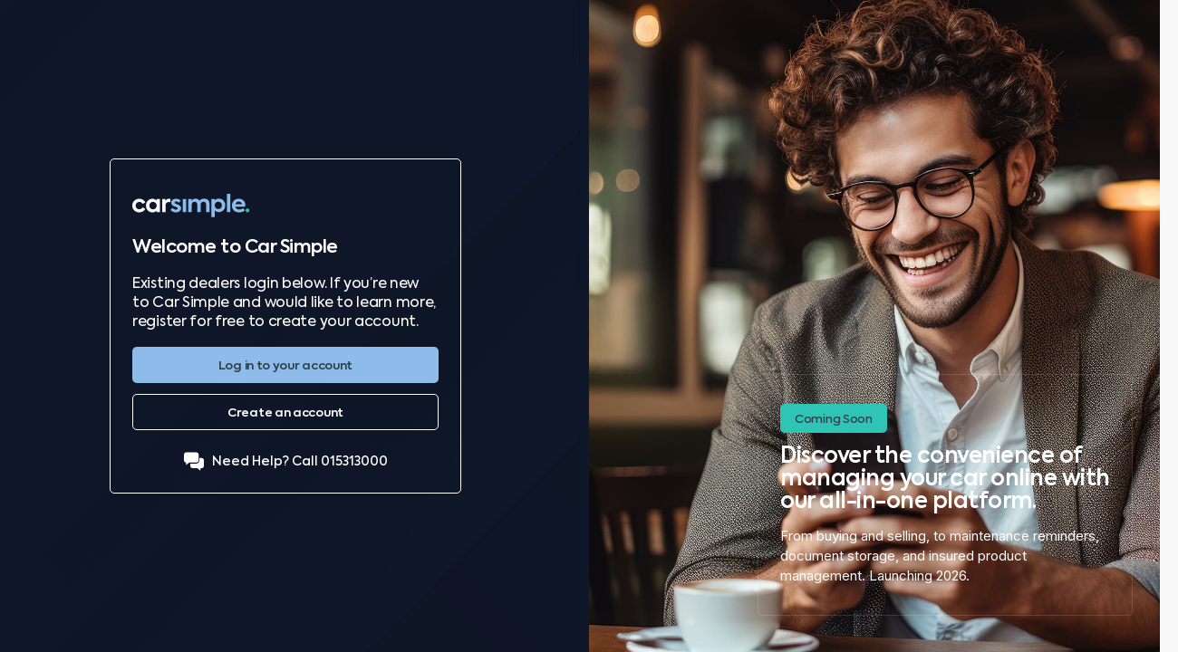

--- FILE ---
content_type: text/html
request_url: https://www.carsimple.ie/
body_size: 4807
content:
<!DOCTYPE html><html lang="en"><head>
  <meta charset="utf-8">
  <title></title>
  <base href="/">
  <meta name="viewport" content="width=device-width, initial-scale=1">
  <link rel="icon" type="image/jpg" href="/assets/carsimple/logo/favicon.jpg">
  <link rel="preconnect" href="https://fonts.googleapis.com" crossorigin="">
  <link rel="preconnect" href="https://fonts.gstatic.com" crossorigin="">
  <!-- <link href="https://fonts.googleapis.com/css2?family=Poppins:ital,wght@0,300;0,400;0,500;0,700;1,300;1,400&display=swap" rel="stylesheet"> -->
  <script src="https://kit.fontawesome.com/08762e329e.js" crossorigin="anonymous"></script>
  <!--<script src="https://kit.fontawesome.com/f732e7fb54.js" crossorigin="anonymous"></script>-->
<style>@import"https://fonts.googleapis.com/css2?family=Anton&family=Inter:wght@400;500;600&display=swap";@import"https://fonts.googleapis.com/css?family=Inter:300,400,500,600,700,800,900|Inter:300,400,500,600,700,800,900|Open+Sans:300,400,500,600,700,800,900";:root{--sl-sidebar-furniture-height:138px}:root{--hr-size:.9px;--form-padding:10px}@media (-webkit-min-device-pixel-ratio: 2),(min-resolution: 192dpi){:root{--hr-size:1px}}:root{--border-animation-duration:.3s;--hider-background:#fff;--before-top-size:1px;--before-top-dislocation:-1px}@media (-webkit-max-device-pixel-ratio: 1.5909090909090908),(max-resolution: 1.59dppx){:root{--magic-border-size:-1px;--magic-border-size-horizontal:1px}}@media (-webkit-min-device-pixel-ratio: 1.6) and (-webkit-max-device-pixel-ratio: 1.98),(min-resolution: 1.6dppx) and (max-resolution: 1.98dppx){:root{--magic-border-size:-.5px;--magic-border-size-horizontal:.871px}}@media (-webkit-min-device-pixel-ratio: 1.99) and (-webkit-max-device-pixel-ratio: 2.98),(min-resolution: 1.99dppx) and (max-resolution: 2.98dppx){:root{--magic-border-size:-.6px;--magic-border-size-horizontal:.6px}}@media (-webkit-min-device-pixel-ratio: 2.99),(min-resolution: 2.99dppx){:root{--magic-border-size:-.8px;--magic-border-size-horizontal:.8px}}@media (-webkit-max-device-pixel-ratio: 1.5909090909090908),(max-resolution: 1.59dppx){:root{--dom-border-size:1px}}@media (-webkit-min-device-pixel-ratio: 1.6) and (-webkit-max-device-pixel-ratio: 1.98),(min-resolution: 1.6dppx) and (max-resolution: 1.98dppx){:root{--dom-border-size:.5px}}@media (-webkit-min-device-pixel-ratio: 1.99) and (-webkit-max-device-pixel-ratio: 2.98),(min-resolution: 1.99dppx) and (max-resolution: 2.98dppx){:root{--dom-border-size:.6px}}@media (-webkit-min-device-pixel-ratio: 2.99),(min-resolution: 2.99dppx){:root{--dom-border-size:.7px}}@media (-webkit-max-device-pixel-ratio: 1.01),(max-resolution: 1.01dppx){:root{--before-top-size:1px;--before-top-dislocation:-1px}}@media (-webkit-min-device-pixel-ratio: 1.01) and (-webkit-max-device-pixel-ratio: 1.2608695652173914),(min-resolution: 1.01dppx) and (max-resolution: 1.26dppx){:root{--before-top-size:1px;--before-top-dislocation:-.8px}}@media (-webkit-min-device-pixel-ratio: 1.2608695652173914) and (-webkit-max-device-pixel-ratio: 1.510204081632653),(min-resolution: 1.26dppx) and (max-resolution: 1.51dppx){:root{--before-top-size:1px;--before-top-dislocation:-.67px}}@media (-webkit-min-device-pixel-ratio: 1.510204081632653) and (-webkit-max-device-pixel-ratio: 1.76),(min-resolution: 1.51dppx) and (max-resolution: 1.76dppx){:root{--before-top-size:1px;--before-top-dislocation:-.575px}}@media (-webkit-min-device-pixel-ratio: 1.76) and (-webkit-max-device-pixel-ratio: 2.01),(min-resolution: 1.76dppx) and (max-resolution: 2.01dppx){:root{--before-top-size:1px;--before-top-dislocation:-1px}}@media (-webkit-min-device-pixel-ratio: 2.7) and (-webkit-max-device-pixel-ratio: 2.9),(min-resolution: 2.7dppx) and (max-resolution: 2.9dppx){:root{--before-top-size:1px;--before-top-dislocation:-.711px}}@media (-webkit-max-device-pixel-ratio: 1.01),(max-resolution: 1.01dppx){:root{--overlay-left-dislocation:-1px}}@media (-webkit-min-device-pixel-ratio: 1.01) and (-webkit-max-device-pixel-ratio: 1.2608695652173914),(min-resolution: 1.01dppx) and (max-resolution: 1.26dppx){:root{--overlay-left-dislocation:-.5px}}@media (-webkit-min-device-pixel-ratio: 1.2608695652173914) and (-webkit-max-device-pixel-ratio: 1.510204081632653),(min-resolution: 1.26dppx) and (max-resolution: 1.51dppx){:root{--overlay-left-dislocation:-1px}}@media (-webkit-min-device-pixel-ratio: 1.510204081632653) and (-webkit-max-device-pixel-ratio: 1.76),(min-resolution: 1.51dppx) and (max-resolution: 1.76dppx){:root{--overlay-left-dislocation:-1px}}@media (-webkit-min-device-pixel-ratio: 1.76) and (-webkit-max-device-pixel-ratio: 2.01),(min-resolution: 1.76dppx) and (max-resolution: 2.01dppx){:root{--overlay-left-dislocation:-1px}}@media (-webkit-max-device-pixel-ratio: 1.01),(max-resolution: 1.01dppx){:root{--overlay-left-1-dislocation:-1px;--overlay-width-1-dislocation:0px;--overlay-left-2-dislocation:-.25px;--overlay-width-2-dislocation:1px}}@media (-webkit-min-device-pixel-ratio: 1.01) and (-webkit-max-device-pixel-ratio: 1.2608695652173914),(min-resolution: 1.01dppx) and (max-resolution: 1.26dppx){:root{--overlay-left-1-dislocation:-.5px;--overlay-width-1-dislocation:-1px;--overlay-left-2-dislocation:-.25px;--overlay-width-2-dislocation:1px}}@media (-webkit-min-device-pixel-ratio: 1.2608695652173914) and (-webkit-max-device-pixel-ratio: 1.510204081632653),(min-resolution: 1.26dppx) and (max-resolution: 1.51dppx){:root{--overlay-left-1-dislocation:-.5px;--overlay-width-1-dislocation:0px;--overlay-left-2-dislocation:0px;--overlay-width-2-dislocation:1px;--overlay-arrow-left:-.2x;--overlay-text:-.3px;--overlay-arrow-right:-1px}}@media (-webkit-min-device-pixel-ratio: 1.510204081632653) and (-webkit-max-device-pixel-ratio: 1.76),(min-resolution: 1.51dppx) and (max-resolution: 1.76dppx){:root{--overlay-left-1-dislocation:-.5px;--overlay-width-1-dislocation:-.5px;--overlay-left-2-dislocation:0px;--overlay-width-2-dislocation:1px}}@media (-webkit-min-device-pixel-ratio: 1.76) and (-webkit-max-device-pixel-ratio: 2.01),(min-resolution: 1.76dppx) and (max-resolution: 2.01dppx){:root{--overlay-left-1-dislocation:-1px;--overlay-width-1-dislocation:0px;--overlay-left-2-dislocation:0px;--overlay-width-2-dislocation:1px}}:root{--color-skeleton-light:#f3f3f3;--color-skeleton-light-opaque:rgba(243, 243, 243, .5);--color-skeleton-dark:#f8f8f8;--color-skeleton-light-opaque:#f3f3f366;--color-skeleton-dark-opaque:#f8f8f866;--color-skeleton-from:23%;--color-skeleton-mid:50%;--color-skeleton-to:81%;--color-loading-skeleton:var(--color-skeleton-light);--color-loading-skeleton-opaque:var(--color-skeleton-light-opaque);--color-loading-skeleton-gradient:linear-gradient(to right, var(--color-skeleton-light) var(--color-skeleton-from), var(--color-skeleton-dark) var(--color-skeleton-mid), var(--color-skeleton-light) var(--color-skeleton-to));--color-loading-skeleton-gradient-opaque:linear-gradient(to right, var(--color-skeleton-light-opaque) var(--color-skeleton-from), var(--color-skeleton-dark-opaque) var(--color-skeleton-mid), var(--color-skeleton-light-opaque) var(--color-skeleton-to));--color-loading-skeleton-dark-opaque:#6c717c}:root{--sl-color-group-header:#f4f5f5;--higlight:var(--color-border-active, var(--color-form-control-highlight-border, var(--blue-50, var(--color-dark))));--sl-highlight-color:#8dbeeb;--sl-warning-color:#f7931e;--sl-warning-color-bg:#fde9d2;--color-def-bg-light:#8dbeeb15;--sl-color-primary:#0F172A;--sl-color-primary-contrast:white;--sl-color-secondary:#8DBCEB;--sl-color-tertiary:var(--color-new-highlight)}:root{--color-def-color-primary:#8DBEEB}:root{--color-def-color-primary-dark:#0F172A}:root{--color-def-color-primary-dark-header:#0F172A}:root{--color-def-color-accent:#8DBEEB}:root{--color-def-color-accent-pop-hover:#8DBEEB}:root{--color-def-color-warranty-blue:#8DBEEB}:root{--color-def-color-purple:#512da8}:root{--color-def-color-purple-dark:#636176}:root{--color-def-color-green:#00897b}:root{--color-def-color-brown:#ad5e18}:root{--color-def-color-aqua:#23b9d6}:root{--color-def-color-grey:#78909c}:root{--color-def-color-pink:#ff4081}:root{--color-def-color-red:#E41D36}:root{--color-def-color-invalid:red}:root{--color-def-color-orange:#fb8c00}:root{--color-def-color-sunset:#FF9F1C}:root{--color-def-color-blue-dark:#062645}:root{--color-def-color-blue-medium:#2E99E5}:root{--color-def-color-yellow:#D3AE38}:root{--color-def-color-rust:#b85c1a}:root{--color-def-color-warranty-pink:#C77784}:root{--color-def-color-aftersales:#FF1A40}:root{--color-def-color-advertising:#CC29A3}:root{--color-def-color-customer:#4DB5FF}:root{--color-def-color-chat:#4C6AFE}:root{--color-def-color-data:#00CCBB}:root{--color-def-color-esig:#12B26F}:root{--color-def-color-finance:#BFBF13}:root{--color-def-color-general:#FFBF00}:root{--color-def-color-insurance:#E6C22F}:root{--color-def-color-lease:#FF5500}:root{--color-def-color-policy:#E57A2E}:root{--color-def-color-statistics:#996B5B}:root{--color-def-color-vehicle-check:#B24747}:root{--color-def-color-vehicle:#6B8A99}:root{--color-def-color-website:#6BADB2}:root{--color-def-color-service-plan:#CC5229}:root{--color-def-color-success:#22B273}:root{--color-def-color-danger:#E41D36}:root{--color-def-color-warning:#f7931e}:root{--color-def-color-active:#badcf5}:root{--color-def-color-success-theme:var(--color-success-theme)}:root{--color-def-color-inactive:var(--tenant-primary-color, --sl-color-primary)}:root{--color-def-color-default-theme:var(--tenant-primary-color, #8DBEEB)}:root{--color-def-color-neutral:var(--color-widget-border)}:root{--sl-control-header-label-weight:500;--sl-control-header-label-size:14px;--sl-control-header-height:40px;--sl-control-row-height:40px}:root{--sl-color-group-header:#f4f5f5;--higlight:var(--color-border-active, var(--color-form-control-highlight-border, var(--blue-50, var(--color-dark))));--sl-highlight-color:#8dbeeb;--sl-warning-color:#f7931e;--sl-warning-color-bg:#fde9d2;--color-def-bg-light:#8dbeeb15;--sl-color-primary:#0F172A;--sl-color-primary-contrast:white;--sl-color-secondary:#8DBCEB;--sl-color-tertiary:var(--color-new-highlight)}:root{--color-def-color-primary:#8DBEEB}:root{--color-def-color-primary-dark:#0F172A}:root{--color-def-color-primary-dark-header:#0F172A}:root{--color-def-color-accent:#8DBEEB}:root{--color-def-color-accent-pop-hover:#8DBEEB}:root{--color-def-color-warranty-blue:#8DBEEB}:root{--color-def-color-purple:#512da8}:root{--color-def-color-purple-dark:#636176}:root{--color-def-color-green:#00897b}:root{--color-def-color-brown:#ad5e18}:root{--color-def-color-aqua:#23b9d6}:root{--color-def-color-grey:#78909c}:root{--color-def-color-pink:#ff4081}:root{--color-def-color-red:#E41D36}:root{--color-def-color-invalid:red}:root{--color-def-color-orange:#fb8c00}:root{--color-def-color-sunset:#FF9F1C}:root{--color-def-color-blue-dark:#062645}:root{--color-def-color-blue-medium:#2E99E5}:root{--color-def-color-yellow:#D3AE38}:root{--color-def-color-rust:#b85c1a}:root{--color-def-color-warranty-pink:#C77784}:root{--color-def-color-aftersales:#FF1A40}:root{--color-def-color-advertising:#CC29A3}:root{--color-def-color-customer:#4DB5FF}:root{--color-def-color-chat:#4C6AFE}:root{--color-def-color-data:#00CCBB}:root{--color-def-color-esig:#12B26F}:root{--color-def-color-finance:#BFBF13}:root{--color-def-color-general:#FFBF00}:root{--color-def-color-insurance:#E6C22F}:root{--color-def-color-lease:#FF5500}:root{--color-def-color-policy:#E57A2E}:root{--color-def-color-statistics:#996B5B}:root{--color-def-color-vehicle-check:#B24747}:root{--color-def-color-vehicle:#6B8A99}:root{--color-def-color-website:#6BADB2}:root{--color-def-color-service-plan:#CC5229}:root{--color-def-color-success:#22B273}:root{--color-def-color-danger:#E41D36}:root{--color-def-color-warning:#f7931e}:root{--color-def-color-active:#badcf5}:root{--color-def-color-success-theme:var(--color-success-theme)}:root{--color-def-color-inactive:var(--tenant-primary-color, --sl-color-primary)}:root{--color-def-color-default-theme:var(--tenant-primary-color, #8DBEEB)}:root{--color-def-color-neutral:var(--color-widget-border)}:root{--sl-control-header-label-weight:500;--sl-control-header-label-size:14px;--sl-control-header-height:40px;--sl-control-row-height:40px}@charset "UTF-8";:root{--swiper-theme-color:#007aff}:root{--swiper-navigation-size:44px}:root{--card-border-radius:5px;--dark-text-color:#334155;--color-secondary-navbar-border:#E2E8F0;--color-secondary-navbar-icon:#1E293B;--color-secondary-navbar-indicator:#2EC4B6;--color-new-highlight:#2EC4B6;--color-navbar-bg:#0F172A;--sl-color-input-placeholder:#aaa;--sl-color-input-placeholder-focus:transparent;--color-bg-gradient-start:#062645;--color-bg-gradient-finish:#003366;--color-section-alt:#f4f4f4;--color-accent:#8dbceb;--color-accent-contrast:white;--color-accent-50:rgba(226, 238, 250, .56);--color-accent-40:rgba(141, 190, 235, .4);--color-accent-25:#e2eefa;--color-accent-10:#eef5fc;--color-dark:#0f172a;--color-dark-light:#062645;--color-dark-contrast:white;--color-dark-50:#18457377;--color-dark-hover:#333f4c;--color-bg-dark:#0f172a;--color-bg-dark-light:#062645;--color-bg-gradient-dark:linear-gradient(180deg, #0f172a 0%, #0f172a 80px, #23355f);--color-def:var(--color-dark);--color-bg-gradient-sidebar-dark:linear-gradient(180deg, #0f172a 0%, #0f172a 80px, #23355f);--color-bg-gradient-dark-reverse:linear-gradient(0deg, #184573 39.58%, #153b62 100%);--color-neutral:#e6e6e6;--color-neutral-hover:#d4d4d4;--color-white-50:#e6e6e67f;--color-text:#323538;--color-text-new:#48494d;--color-text-button:#333332;--color-text-disabled:#9b9b9b;--color-text-25:#32353833;--color-text-50:#3235387f;--color-text-75:#323538ab;--color-text-full-black:#000000;--color-primary-hover:#215e9c;--color-text-sub:#323538d1;--color-form-highlight-text:var(--color-text);--color-form-highlight-border:#8fbde7;--color-form-highlight-background:#eef5fc;--color-form-control-highlight-border:#8fbde7;--color-card-border:#d3d3d3;--color-card-control:#a9a9a9;--color-input-border:#d3d3d3;--color-table-border:#d3d3d3;--color-input-border-hover:#000000;--color-placeholder:#aaa;--color-placeholder-input-focus:transparent;--color-blue-dark-black:#0f172a;--color-blue-dark-black-50:#0713307f;--color-header-input:#21222559;--color-header-active-bg:#dcdcdc21;--color-header-hover-bg:#f9f9f9;--color-header-hover-text:black;--color-active-highlight:#2ec4b6;--color-checkbox-selected:var(--color-primary);--color-checkbox-selected-check:var(--color-active-highlight);--sl-scrollbar-track-bg-color:var(--color-scrollbar-track);--sl-highlight-color:var(--color-accent);--color-orange:#f7a120;--color-orange-pop:#ff9a01;--color-green:#00a475;--color-status-green:#51b364;--color-red:#f41938;--color-dark-red:#9b1d20;--color-red-10:#f419381a;--color-light-red:#fff7f7;--color-light-grey:#dcdcdc;--color-icon-grey:#b1b3b6;--color-component-bg:#f9f9f9;--color-grey:#f1f1f1;--color-sidebar-bg:#F9F9F8;--color-sidebar-bg-pill-hover:#f2f2f2;--color-success-dark:#00a475;--color-success-neutral:#20bf55;--color-success-light:#def0ed;--color-danger-dark:#cb0a12;--color-danger-hover:#ad060d;--color-warning-dark:#f19c04;--color-danger-light:#f1dbdb;--color-disabled:#d8d5db;--color-link:var(--color-accent);--color-link-disabled:var(--color-disabled);--color-link-icon:var(--color-accent);--color-link-hover:#184573;--color-link-hover-disabled:#75b0ea66;--color-furniture-light-border:#d2e5f8;--color-furniture-light:#8dbeeb;--color-furniture-light-bg:#f1f7fd;--color-furniture-light-hover-bg:#f5f5f5;--color-card-button-light-hover-text:var(--color-accent);--color-card-button-light-hover-bg:var(--color-furniture-dark);--color-card-button-light-hover-border:var(--color-furniture-dark);--color-card-button-light-border:var(--color-furniture-light);--color-card-button-light-bg:var(--color-furniture-light-bg);--color-card-button-light-text:var(--color-dark);--color-card-button-light-primary-text:var(--color-accent);--color-card-light-button-light-hover-text:var(--color-dark);--color-card-light-button-light-hover-bg:var(--color-furniture-light-hover-bg);--color-card-light-button-light-hover-border:var(--color-furniture-light);--color-card-light-button-light:var(--color-furniture-light-border);--color-card-light-button-light-bg:var(--color-furniture-light-bg);--color-card-light-button-light-text:var(--color-dark);--color-sidebar-button-secondary-hover-text:var(--color-accent-text, #fff);--color-sidebar-button-secondary-hover-bg:var(--color-accent);--color-sidebar-button-secondary-hover-border:var(--color-accent);--color-sidebar-button-secondary-border:var(--color-card-border);--color-sidebar-button-secondary-bg:#fff;--color-sidebar-button-secondary-text:var(--color-dark);--color-sidebar-button-primary-hover-text:#fff;--color-sidebar-button-primary-hover-bg:var(--color-dark-hover);--color-sidebar-button-primary-hover-border:var(--color-dark-hover);--color-sidebar-button-primary-border:var(--color-dark);--color-sidebar-button-primary-bg:var(--color-dark);--color-sidebar-button-primary-text:#fff;--color-sidebar-button-disabled-border:#dcdcdc;--color-sidebar-button-disabled-bg:#f9f9f9;--color-sidebar-button-disabled-text:var(--color-dark);--color-card-light:#8dbeeb;--color-card-light-text:var(--color-text);--color-card-light-paragraph-text:var(--color-text);--color-card-light-heading:var(--color-dark);--color-card-light-link-text:var(--color-accent);--color-card-light-link-hover-text:var(--color-link-hover);--color-card-light-bg:var(--color-furniture-light-bg);--color-card-light-border:var(--color-furniture-light);--color-component-light-bg:#F9F9F8;--color-furniture-light-bg-alpha:#8dbeeb22;--color-furniture-light-bg-alpha-like:#eef5fc;--color-furniture-light-disabled:#eef5fc;--color-furniture-light-disabled-bg:#eef5fc66;--color-furniture-dark:#184573;--color-surface:white;--color-body-bg:#f9f9f9;--color-body-bg-alpha:#f9f9f9cc;--color-btn-dark:var(--color-dark);--color-btn-dark-text:white;--color-btn-dark-bg:#0f172a;--color-btn-dark-disabled-background:var(--color-disabled);--color-btn-dark-disabled-text:white;--color-btn-dark-hover:var(--color-dark-hover);--color-btn-dark-hover-text:var(--color-accent);--color-btn-light-hover:var(--color-primary-hover);--color-btn-accent:var(--color-accent);--color-btn-border:#d3d3d3;--color-btn-outline-text:#8a9199;--color-btn-outline-disabled-text:var(--color-card-border);--color-btn-outline-bg:#fff;--color-btn-outline-border:var(--color-card-border);--color-btn-outline-hover-text:var(--color-text);--color-btn-outline-hover-bg:#f9f9f9cc;--color-btn-outline-hover-border:var(--color-card-border);--color-timeline:var(--color-accent);--color-page-tab-text-light:var(--color-furniture-light);--color-sidebar-header-icon-bg:var(--color-bg-gradient-dark);--color-sidebar-header-icon-text:#fff;--color-toast-bg:var(--color-bg-gradient-dark);--color-toast-text:#fff;--color-toast-warning-bg:var(--color-warning-dark);--color-toast-warning-text:#fff;--color-toast-success-bg:#20bf55;--color-toast-success-text:#fff;--color-toast-danger-bg:var(--color-danger-dark);--color-toast-danger-text:#fff;--color-document-action-bg:var(--color-furniture-light-bg-alpha-like);--color-document-action-border:var(--color-furniture-light);--color-document-action-shadow:var(--color-accent-10);--color-document-action-find:var(--color-accent);--color-spinner:var(--color-dark);--color-card-overlay-bg:#212225;--color-scrollbar-thumb:var(--color-active-highlight);--color-scrollbar-thumb-hover:var(--color-dark);--color-scrollbar-track:#fff;--color-scrollbar-track-sidebar:#fff;--color-navbar-search-bg:#334155;--color-button-confirm:#cb0a12;--color-primary-dark:#062645;--color-primary:#062645;--color-primary-contrast:#062645;--scrollbar-thumb-colour:#8dbeeb;--scrollbar-track-colour:#184573;--scrollbar-thumb-color:var(--color-primary);--scrollbar-track-color:transparent}html *{scrollbar-width:auto;scrollbar-color:var(--scrollbar-thumb-color) var(--scrollbar-track-color)}html *::-webkit-scrollbar{width:12px;scrollbar-gutter:stable}html *::-webkit-scrollbar-track{background:var(--scrollbar-track-colour)}html *::-webkit-scrollbar-thumb{background-color:var(--scrollbar-thumb-color);border-radius:10px;border:3px solid var(--scrollbar-track-color)}@media (max-width: 768px){html *::-webkit-scrollbar{display:none}}html body{background-color:var(--color-body-bg)}:root{--bs-blue:#0d6efd;--bs-indigo:#6610f2;--bs-purple:#6f42c1;--bs-pink:#d63384;--bs-red:#dc3545;--bs-orange:#fd7e14;--bs-yellow:#ffc107;--bs-green:#198754;--bs-teal:#20c997;--bs-cyan:#0dcaf0;--bs-white:#fff;--bs-gray:#6c757d;--bs-gray-dark:#343a40;--bs-primary:#212225;--bs-secondary:#6c757d;--bs-success:#198754;--bs-info:#0dcaf0;--bs-warning:#ffc107;--bs-danger:#dc3545;--bs-light:#f8f9fa;--bs-dark:#212529;--bs-font-sans-serif:system-ui, -apple-system, "Segoe UI", Roboto, "Helvetica Neue", Arial, "Noto Sans", "Liberation Sans", sans-serif, "Apple Color Emoji", "Segoe UI Emoji", "Segoe UI Symbol", "Noto Color Emoji";--bs-font-monospace:SFMono-Regular, Menlo, Monaco, Consolas, "Liberation Mono", "Courier New", monospace;--bs-gradient:linear-gradient(180deg, rgba(255, 255, 255, .15), rgba(255, 255, 255, 0))}*,*:before,*:after{box-sizing:border-box}@media (prefers-reduced-motion: no-preference){:root{scroll-behavior:smooth}}body{margin:0;font-family:var(--bs-font-sans-serif);font-size:1rem;font-weight:400;line-height:1.5;color:#212529;background-color:#fff;-webkit-text-size-adjust:100%;-webkit-tap-highlight-color:rgba(0,0,0,0)}@font-face{font-family:Axiforma;font-style:normal;font-weight:100;src:url("Kastelov  Axiforma Thin.d1ee487fedc45769.woff") format("woff2")}@font-face{font-family:Axiforma;font-style:normal;font-weight:300;src:url("Kastelov  Axiforma Light.120c71a3e595d1c6.woff") format("woff2")}@font-face{font-family:Axiforma;font-style:normal;font-weight:400;src:url("Kastelov  Axiforma Regular.f6e0f2b0fe5aea16.woff") format("woff2")}@font-face{font-family:Axiforma;font-style:normal;font-weight:500;src:url("Kastelov  Axiforma Medium.b107e25aab96873a.woff") format("woff2")}@font-face{font-family:Axiforma;font-style:normal;font-weight:600;src:url("Kastelov  Axiforma SemiBold.d9b01ca688f2da19.woff") format("woff2")}@font-face{font-family:Axiforma;font-style:normal;font-weight:700;src:url("Kastelov  Axiforma Bold.1733502f26d87d9f.woff") format("woff2")}@font-face{font-family:Axiforma;font-style:normal;font-weight:800;src:url("Kastelov  Axiforma ExtraBold.f40153aa5f897a4f.woff") format("woff2")}@font-face{font-family:Axiforma;font-style:normal;font-weight:900;src:url("Kastelov  Axiforma Heavy.b97930fcf85be68c.woff") format("woff2")}:root{--bs-font-sans-serif:Axiforma;--bs-heading-font-sans-serif:Axiforma}body{color:var(--color-text)}:root{--border-radius:5px;--card-border-radius:5px;--navbar-mobile-height:72px;--navbar-large-height:80px}app-root{min-height:100vh}@media (min-width: 1422px){:root{--navbar-height:80px;--bp:"1"}}@media (min-width: 1368px) and (max-width: 1422px){:root{--navbar-height:80px;--bp:"2-1"}}@media (min-width: 1290px) and (max-width: 1368px){:root{--navbar-height:80px;--bp:"3-2"}}@media (min-width: 1260px) and (max-width: 1290px){:root{--navbar-height:80px;--bp:"4-3"}}@media (min-width: 1101px) and (max-width: 1260px){:root{--navbar-height:80px;--bp:"4-3"}}@media (min-width: 586px) and (max-width: 1100px){:root{--navbar-height:80px;--bp:"6-5"}}@media (min-width: 530px) and (max-width: 586px){:root{--navbar-height:80px;--bp:"6-5"}}@media (min-width: 500px) and (max-width: 530px){:root{--navbar-height:80px;--bp:"6-5"}}@media (max-width: 500px){:root{--navbar-height:80px;--bp:"-6"}}:root{--hr-size:.9px;--form-padding:10px}@media (-webkit-min-device-pixel-ratio: 2),(min-resolution: 192dpi){:root{--hr-size:1px}}body{--orgs:"CarSimple"}:root{--color-new-highlight:#2ec4b6}html,body{width:100%;height:100vh;margin:0;padding:0;overflow-y:hidden;overflow-x:hidden;scroll-behavior:smooth}html,body{height:100%}body{margin:0;font-family:Axiforma,Helvetica Neue,sans-serif}</style><link rel="stylesheet" href="styles.6821669263121e0c.css" media="print" onload="this.media='all'"><noscript><link rel="stylesheet" href="styles.6821669263121e0c.css"></noscript></head>
<body tabindex="-1">
  <app-root></app-root>
<script src="runtime.9f34d7b9149ed46c.js" type="module"></script><script src="polyfills.01f38b3957da899c.js" type="module"></script><script src="scripts.83c5e45ff97a20da.js" defer></script><script src="main.2db60004af641d4c.js" type="module"></script>

</body></html>

--- FILE ---
content_type: text/javascript
request_url: https://www.carsimple.ie/scripts.83c5e45ff97a20da.js
body_size: 21930
content:
var dn=Object.defineProperty,un=Object.defineProperties,fn=Object.getOwnPropertyDescriptors,ui=Object.getOwnPropertySymbols,pn=Object.prototype.hasOwnProperty,mn=Object.prototype.propertyIsEnumerable,fi=(u,N,W)=>N in u?dn(u,N,{enumerable:!0,configurable:!0,writable:!0,value:W}):u[N]=W,y=(u,N)=>{for(var W in N||(N={}))pn.call(N,W)&&fi(u,W,N[W]);if(ui)for(var W of ui(N))mn.call(N,W)&&fi(u,W,N[W]);return u},Qe=(u,N)=>un(u,fn(N));!function(u,N){"object"==typeof exports&&"undefined"!=typeof module?module.exports=N():"function"==typeof define&&define.amd?define(N):(u="undefined"!=typeof globalThis?globalThis:u||self).bootstrap=N()}(this,function(){"use strict";const u={find:(i,e=document.documentElement)=>[].concat(...Element.prototype.querySelectorAll.call(e,i)),findOne:(i,e=document.documentElement)=>Element.prototype.querySelector.call(e,i),children:(i,e)=>[].concat(...i.children).filter(t=>t.matches(e)),parents(i,e){const t=[];let n=i.parentNode;for(;n&&n.nodeType===Node.ELEMENT_NODE&&3!==n.nodeType;)n.matches(e)&&t.push(n),n=n.parentNode;return t},prev(i,e){let t=i.previousElementSibling;for(;t;){if(t.matches(e))return[t];t=t.previousElementSibling}return[]},next(i,e){let t=i.nextElementSibling;for(;t;){if(t.matches(e))return[t];t=t.nextElementSibling}return[]}},N=i=>{do{i+=Math.floor(1e6*Math.random())}while(document.getElementById(i));return i},W=i=>{let e=i.getAttribute("data-bs-target");if(!e||"#"===e){let t=i.getAttribute("href");if(!t||!t.includes("#")&&!t.startsWith("."))return null;t.includes("#")&&!t.startsWith("#")&&(t="#"+t.split("#")[1]),e=t&&"#"!==t?t.trim():null}return e},Ge=i=>{const e=W(i);return e&&document.querySelector(e)?e:null},oe=i=>{const e=W(i);return e?document.querySelector(e):null},bt=i=>{i.dispatchEvent(new Event("transitionend"))},re=i=>!(!i||"object"!=typeof i)&&(void 0!==i.jquery&&(i=i[0]),void 0!==i.nodeType),be=i=>re(i)?i.jquery?i[0]:i:"string"==typeof i&&i.length>0?u.findOne(i):null,ne=(i,e,t)=>{Object.keys(t).forEach(n=>{const s=t[n],o=e[n],r=o&&re(o)?"element":null==(l=o)?""+l:{}.toString.call(l).match(/\s([a-z]+)/i)[1].toLowerCase();var l;if(!new RegExp(s).test(r))throw new TypeError(`${i.toUpperCase()}: Option "${n}" provided type "${r}" but expected type "${s}".`)})},Re=i=>!(!re(i)||0===i.getClientRects().length)&&"visible"===getComputedStyle(i).getPropertyValue("visibility"),ve=i=>!i||i.nodeType!==Node.ELEMENT_NODE||!!i.classList.contains("disabled")||(void 0!==i.disabled?i.disabled:i.hasAttribute("disabled")&&"false"!==i.getAttribute("disabled")),vt=i=>{if(!document.documentElement.attachShadow)return null;if("function"==typeof i.getRootNode){const e=i.getRootNode();return e instanceof ShadowRoot?e:null}return i instanceof ShadowRoot?i:i.parentNode?vt(i.parentNode):null},Be=()=>{},ye=i=>i.offsetHeight,yt=()=>{const{jQuery:i}=window;return i&&!document.body.hasAttribute("data-bs-no-jquery")?i:null},Je=[],B=()=>"rtl"===document.documentElement.dir,$=i=>{var e;e=()=>{const t=yt();if(t){const n=i.NAME,s=t.fn[n];t.fn[n]=i.jQueryInterface,t.fn[n].Constructor=i,t.fn[n].noConflict=()=>(t.fn[n]=s,i.jQueryInterface)}},"loading"===document.readyState?(Je.length||document.addEventListener("DOMContentLoaded",()=>{Je.forEach(t=>t())}),Je.push(e)):e()},de=i=>{"function"==typeof i&&i()},wt=(i,e,t=!0)=>{if(!t)return void de(i);const n=(r=>{if(!r)return 0;let{transitionDuration:l,transitionDelay:c}=window.getComputedStyle(r);const h=Number.parseFloat(l),f=Number.parseFloat(c);return h||f?(l=l.split(",")[0],c=c.split(",")[0],1e3*(Number.parseFloat(l)+Number.parseFloat(c))):0})(e)+5;let s=!1;const o=({target:r})=>{r===e&&(s=!0,e.removeEventListener("transitionend",o),de(i))};e.addEventListener("transitionend",o),setTimeout(()=>{s||bt(e)},n)},Et=(i,e,t,n)=>{let s=i.indexOf(e);if(-1===s)return i[!t&&n?i.length-1:0];const o=i.length;return s+=t?1:-1,n&&(s=(s+o)%o),i[Math.max(0,Math.min(s,o-1))]},pi=/[^.]*(?=\..*)\.|.*/,mi=/\..*/,gi=/::\d+$/,Ze={};let At=1;const _i={mouseenter:"mouseover",mouseleave:"mouseout"},bi=/^(mouseenter|mouseleave)/i,Tt=new Set(["click","dblclick","mouseup","mousedown","contextmenu","mousewheel","DOMMouseScroll","mouseover","mouseout","mousemove","selectstart","selectend","keydown","keypress","keyup","orientationchange","touchstart","touchmove","touchend","touchcancel","pointerdown","pointermove","pointerup","pointerleave","pointercancel","gesturestart","gesturechange","gestureend","focus","blur","change","reset","select","submit","focusin","focusout","load","unload","beforeunload","resize","move","DOMContentLoaded","readystatechange","error","abort","scroll"]);function Ot(i,e){return e&&`${e}::${At++}`||i.uidEvent||At++}function Ct(i){const e=Ot(i);return i.uidEvent=e,Ze[e]=Ze[e]||{},Ze[e]}function kt(i,e,t=null){const n=Object.keys(i);for(let s=0,o=n.length;s<o;s++){const r=i[n[s]];if(r.originalHandler===e&&r.delegationSelector===t)return r}return null}function Lt(i,e,t){const n="string"==typeof e,s=n?t:e;let o=xt(i);return Tt.has(o)||(o=i),[n,s,o]}function Dt(i,e,t,n,s){if("string"!=typeof e||!i)return;if(t||(t=n,n=null),bi.test(e)){const g=p=>function(v){if(!v.relatedTarget||v.relatedTarget!==v.delegateTarget&&!v.delegateTarget.contains(v.relatedTarget))return p.call(this,v)};n?n=g(n):t=g(t)}const[o,r,l]=Lt(e,t,n),c=Ct(i),h=c[l]||(c[l]={}),f=kt(h,r,o?t:null);if(f)return void(f.oneOff=f.oneOff&&s);const d=Ot(r,e.replace(pi,"")),_=o?(g=i,p=t,v=n,function b(O){const T=g.querySelectorAll(p);for(let{target:E}=O;E&&E!==this;E=E.parentNode)for(let m=T.length;m--;)if(T[m]===E)return O.delegateTarget=E,b.oneOff&&a.off(g,O.type,p,v),v.apply(E,[O]);return null}):function(g,p){return function v(b){return b.delegateTarget=g,v.oneOff&&a.off(g,b.type,p),p.apply(g,[b])}}(i,t);var g,p,v;_.delegationSelector=o?t:null,_.originalHandler=r,_.oneOff=s,_.uidEvent=d,h[d]=_,i.addEventListener(l,_,o)}function et(i,e,t,n,s){const o=kt(e[t],n,s);o&&(i.removeEventListener(t,o,Boolean(s)),delete e[t][o.uidEvent])}function xt(i){return i=i.replace(mi,""),_i[i]||i}const a={on(i,e,t,n){Dt(i,e,t,n,!1)},one(i,e,t,n){Dt(i,e,t,n,!0)},off(i,e,t,n){if("string"!=typeof e||!i)return;const[s,o,r]=Lt(e,t,n),l=r!==e,c=Ct(i),h=e.startsWith(".");if(void 0!==o)return c&&c[r]?void et(i,c,r,o,s?t:null):void 0;h&&Object.keys(c).forEach(d=>{!function(_,g,p,v){const b=g[p]||{};Object.keys(b).forEach(O=>{if(O.includes(v)){const T=b[O];et(_,g,p,T.originalHandler,T.delegationSelector)}})}(i,c,d,e.slice(1))});const f=c[r]||{};Object.keys(f).forEach(d=>{const _=d.replace(gi,"");if(!l||e.includes(_)){const g=f[d];et(i,c,r,g.originalHandler,g.delegationSelector)}})},trigger(i,e,t){if("string"!=typeof e||!i)return null;const n=yt(),s=xt(e),o=e!==s,r=Tt.has(s);let l,c=!0,h=!0,f=!1,d=null;return o&&n&&(l=n.Event(e,t),n(i).trigger(l),c=!l.isPropagationStopped(),h=!l.isImmediatePropagationStopped(),f=l.isDefaultPrevented()),r?(d=document.createEvent("HTMLEvents"),d.initEvent(s,c,!0)):d=new CustomEvent(e,{bubbles:c,cancelable:!0}),void 0!==t&&Object.keys(t).forEach(_=>{Object.defineProperty(d,_,{get:()=>t[_]})}),f&&d.preventDefault(),h&&i.dispatchEvent(d),d.defaultPrevented&&void 0!==l&&l.preventDefault(),d}},ae=new Map;var ue={set(i,e,t){ae.has(i)||ae.set(i,new Map);const n=ae.get(i);n.has(e)||0===n.size?n.set(e,t):console.error(`Bootstrap doesn't allow more than one instance per element. Bound instance: ${Array.from(n.keys())[0]}.`)},get:(i,e)=>ae.has(i)&&ae.get(i).get(e)||null,remove(i,e){if(!ae.has(i))return;const t=ae.get(i);t.delete(e),0===t.size&&ae.delete(i)}};class K{constructor(e){(e=be(e))&&(this._element=e,ue.set(this._element,this.constructor.DATA_KEY,this))}dispose(){ue.remove(this._element,this.constructor.DATA_KEY),a.off(this._element,this.constructor.EVENT_KEY),Object.getOwnPropertyNames(this).forEach(e=>{this[e]=null})}_queueCallback(e,t,n=!0){wt(e,t,n)}static getInstance(e){return ue.get(e,this.DATA_KEY)}static getOrCreateInstance(e,t={}){return this.getInstance(e)||new this(e,"object"==typeof t?t:null)}static get VERSION(){return"5.0.2"}static get NAME(){throw new Error('You have to implement the static method "NAME", for each component!')}static get DATA_KEY(){return"bs."+this.NAME}static get EVENT_KEY(){return"."+this.DATA_KEY}}class we extends K{static get NAME(){return"alert"}close(e){const t=e?this._getRootElement(e):this._element,n=this._triggerCloseEvent(t);null===n||n.defaultPrevented||this._removeElement(t)}_getRootElement(e){return oe(e)||e.closest(".alert")}_triggerCloseEvent(e){return a.trigger(e,"close.bs.alert")}_removeElement(e){e.classList.remove("show");const t=e.classList.contains("fade");this._queueCallback(()=>this._destroyElement(e),e,t)}_destroyElement(e){e.remove(),a.trigger(e,"closed.bs.alert")}static jQueryInterface(e){return this.each(function(){const t=we.getOrCreateInstance(this);"close"===e&&t[e](this)})}static handleDismiss(e){return function(t){t&&t.preventDefault(),e.close(this)}}}a.on(document,"click.bs.alert.data-api",'[data-bs-dismiss="alert"]',we.handleDismiss(new we)),$(we);class ke extends K{static get NAME(){return"button"}toggle(){this._element.setAttribute("aria-pressed",this._element.classList.toggle("active"))}static jQueryInterface(e){return this.each(function(){const t=ke.getOrCreateInstance(this);"toggle"===e&&t[e]()})}}function St(i){return"true"===i||"false"!==i&&(i===Number(i).toString()?Number(i):""===i||"null"===i?null:i)}function tt(i){return i.replace(/[A-Z]/g,e=>"-"+e.toLowerCase())}a.on(document,"click.bs.button.data-api",'[data-bs-toggle="button"]',i=>{i.preventDefault();const e=i.target.closest('[data-bs-toggle="button"]');ke.getOrCreateInstance(e).toggle()}),$(ke);const j={setDataAttribute(i,e,t){i.setAttribute("data-bs-"+tt(e),t)},removeDataAttribute(i,e){i.removeAttribute("data-bs-"+tt(e))},getDataAttributes(i){if(!i)return{};const e={};return Object.keys(i.dataset).filter(t=>t.startsWith("bs")).forEach(t=>{let n=t.replace(/^bs/,"");n=n.charAt(0).toLowerCase()+n.slice(1,n.length),e[n]=St(i.dataset[t])}),e},getDataAttribute:(i,e)=>St(i.getAttribute("data-bs-"+tt(e))),offset(i){const e=i.getBoundingClientRect();return{top:e.top+document.body.scrollTop,left:e.left+document.body.scrollLeft}},position:i=>({top:i.offsetTop,left:i.offsetLeft})},Nt={interval:5e3,keyboard:!0,slide:!1,pause:"hover",wrap:!0,touch:!0},vi={interval:"(number|boolean)",keyboard:"boolean",slide:"(boolean|string)",pause:"(string|boolean)",wrap:"boolean",touch:"boolean"},fe="next",pe="prev",me="left",Le="right",yi={ArrowLeft:Le,ArrowRight:me};class G extends K{constructor(e,t){super(e),this._items=null,this._interval=null,this._activeElement=null,this._isPaused=!1,this._isSliding=!1,this.touchTimeout=null,this.touchStartX=0,this.touchDeltaX=0,this._config=this._getConfig(t),this._indicatorsElement=u.findOne(".carousel-indicators",this._element),this._touchSupported="ontouchstart"in document.documentElement||navigator.maxTouchPoints>0,this._pointerEvent=Boolean(window.PointerEvent),this._addEventListeners()}static get Default(){return Nt}static get NAME(){return"carousel"}next(){this._slide(fe)}nextWhenVisible(){!document.hidden&&Re(this._element)&&this.next()}prev(){this._slide(pe)}pause(e){e||(this._isPaused=!0),u.findOne(".carousel-item-next, .carousel-item-prev",this._element)&&(bt(this._element),this.cycle(!0)),clearInterval(this._interval),this._interval=null}cycle(e){e||(this._isPaused=!1),this._interval&&(clearInterval(this._interval),this._interval=null),this._config&&this._config.interval&&!this._isPaused&&(this._updateInterval(),this._interval=setInterval((document.visibilityState?this.nextWhenVisible:this.next).bind(this),this._config.interval))}to(e){this._activeElement=u.findOne(".active.carousel-item",this._element);const t=this._getItemIndex(this._activeElement);if(!(e>this._items.length-1||e<0)){if(!this._isSliding)return t===e?(this.pause(),void this.cycle()):void this._slide(e>t?fe:pe,this._items[e]);a.one(this._element,"slid.bs.carousel",()=>this.to(e))}}_getConfig(e){return e=y(y(y({},Nt),j.getDataAttributes(this._element)),"object"==typeof e?e:{}),ne("carousel",e,vi),e}_handleSwipe(){const e=Math.abs(this.touchDeltaX);if(e<=40)return;const t=e/this.touchDeltaX;this.touchDeltaX=0,t&&this._slide(t>0?Le:me)}_addEventListeners(){this._config.keyboard&&a.on(this._element,"keydown.bs.carousel",e=>this._keydown(e)),"hover"===this._config.pause&&(a.on(this._element,"mouseenter.bs.carousel",e=>this.pause(e)),a.on(this._element,"mouseleave.bs.carousel",e=>this.cycle(e))),this._config.touch&&this._touchSupported&&this._addTouchEventListeners()}_addTouchEventListeners(){const e=s=>{!this._pointerEvent||"pen"!==s.pointerType&&"touch"!==s.pointerType?this._pointerEvent||(this.touchStartX=s.touches[0].clientX):this.touchStartX=s.clientX},t=s=>{this.touchDeltaX=s.touches&&s.touches.length>1?0:s.touches[0].clientX-this.touchStartX},n=s=>{!this._pointerEvent||"pen"!==s.pointerType&&"touch"!==s.pointerType||(this.touchDeltaX=s.clientX-this.touchStartX),this._handleSwipe(),"hover"===this._config.pause&&(this.pause(),this.touchTimeout&&clearTimeout(this.touchTimeout),this.touchTimeout=setTimeout(o=>this.cycle(o),500+this._config.interval))};u.find(".carousel-item img",this._element).forEach(s=>{a.on(s,"dragstart.bs.carousel",o=>o.preventDefault())}),this._pointerEvent?(a.on(this._element,"pointerdown.bs.carousel",s=>e(s)),a.on(this._element,"pointerup.bs.carousel",s=>n(s)),this._element.classList.add("pointer-event")):(a.on(this._element,"touchstart.bs.carousel",s=>e(s)),a.on(this._element,"touchmove.bs.carousel",s=>t(s)),a.on(this._element,"touchend.bs.carousel",s=>n(s)))}_keydown(e){if(/input|textarea/i.test(e.target.tagName))return;const t=yi[e.key];t&&(e.preventDefault(),this._slide(t))}_getItemIndex(e){return this._items=e&&e.parentNode?u.find(".carousel-item",e.parentNode):[],this._items.indexOf(e)}_getItemByOrder(e,t){return Et(this._items,t,e===fe,this._config.wrap)}_triggerSlideEvent(e,t){const n=this._getItemIndex(e),s=this._getItemIndex(u.findOne(".active.carousel-item",this._element));return a.trigger(this._element,"slide.bs.carousel",{relatedTarget:e,direction:t,from:s,to:n})}_setActiveIndicatorElement(e){if(this._indicatorsElement){const t=u.findOne(".active",this._indicatorsElement);t.classList.remove("active"),t.removeAttribute("aria-current");const n=u.find("[data-bs-target]",this._indicatorsElement);for(let s=0;s<n.length;s++)if(Number.parseInt(n[s].getAttribute("data-bs-slide-to"),10)===this._getItemIndex(e)){n[s].classList.add("active"),n[s].setAttribute("aria-current","true");break}}}_updateInterval(){const e=this._activeElement||u.findOne(".active.carousel-item",this._element);if(!e)return;const t=Number.parseInt(e.getAttribute("data-bs-interval"),10);t?(this._config.defaultInterval=this._config.defaultInterval||this._config.interval,this._config.interval=t):this._config.interval=this._config.defaultInterval||this._config.interval}_slide(e,t){const n=this._directionToOrder(e),s=u.findOne(".active.carousel-item",this._element),o=this._getItemIndex(s),r=t||this._getItemByOrder(n,s),l=this._getItemIndex(r),c=Boolean(this._interval),h=n===fe,f=h?"carousel-item-start":"carousel-item-end",d=h?"carousel-item-next":"carousel-item-prev",_=this._orderToDirection(n);if(r&&r.classList.contains("active"))return void(this._isSliding=!1);if(this._isSliding||this._triggerSlideEvent(r,_).defaultPrevented||!s||!r)return;this._isSliding=!0,c&&this.pause(),this._setActiveIndicatorElement(r),this._activeElement=r;const g=()=>{a.trigger(this._element,"slid.bs.carousel",{relatedTarget:r,direction:_,from:o,to:l})};this._element.classList.contains("slide")?(r.classList.add(d),ye(r),s.classList.add(f),r.classList.add(f),this._queueCallback(()=>{r.classList.remove(f,d),r.classList.add("active"),s.classList.remove("active",d,f),this._isSliding=!1,setTimeout(g,0)},s,!0)):(s.classList.remove("active"),r.classList.add("active"),this._isSliding=!1,g()),c&&this.cycle()}_directionToOrder(e){return[Le,me].includes(e)?B()?e===me?pe:fe:e===me?fe:pe:e}_orderToDirection(e){return[fe,pe].includes(e)?B()?e===pe?me:Le:e===pe?Le:me:e}static carouselInterface(e,t){const n=G.getOrCreateInstance(e,t);let{_config:s}=n;"object"==typeof t&&(s=y(y({},s),t));const o="string"==typeof t?t:s.slide;if("number"==typeof t)n.to(t);else if("string"==typeof o){if(void 0===n[o])throw new TypeError(`No method named "${o}"`);n[o]()}else s.interval&&s.ride&&(n.pause(),n.cycle())}static jQueryInterface(e){return this.each(function(){G.carouselInterface(this,e)})}static dataApiClickHandler(e){const t=oe(this);if(!t||!t.classList.contains("carousel"))return;const n=y(y({},j.getDataAttributes(t)),j.getDataAttributes(this)),s=this.getAttribute("data-bs-slide-to");s&&(n.interval=!1),G.carouselInterface(t,n),s&&G.getInstance(t).to(s),e.preventDefault()}}a.on(document,"click.bs.carousel.data-api","[data-bs-slide], [data-bs-slide-to]",G.dataApiClickHandler),a.on(window,"load.bs.carousel.data-api",()=>{const i=u.find('[data-bs-ride="carousel"]');for(let e=0,t=i.length;e<t;e++)G.carouselInterface(i[e],G.getInstance(i[e]))}),$(G);const it={toggle:!0,parent:""},wi={toggle:"boolean",parent:"(string|element)"};class J extends K{constructor(e,t){super(e),this._isTransitioning=!1,this._config=this._getConfig(t),this._triggerArray=u.find(`[data-bs-toggle="collapse"][href="#${this._element.id}"],[data-bs-toggle="collapse"][data-bs-target="#${this._element.id}"]`);const n=u.find('[data-bs-toggle="collapse"]');for(let s=0,o=n.length;s<o;s++){const r=n[s],l=Ge(r),c=u.find(l).filter(h=>h===this._element);null!==l&&c.length&&(this._selector=l,this._triggerArray.push(r))}this._parent=this._config.parent?this._getParent():null,this._config.parent||this._addAriaAndCollapsedClass(this._element,this._triggerArray),this._config.toggle&&this.toggle()}static get Default(){return it}static get NAME(){return"collapse"}toggle(){this._element.classList.contains("show")?this.hide():this.show()}show(){if(this._isTransitioning||this._element.classList.contains("show"))return;let e,t;this._parent&&(e=u.find(".show, .collapsing",this._parent).filter(r=>"string"==typeof this._config.parent?r.getAttribute("data-bs-parent")===this._config.parent:r.classList.contains("collapse")),0===e.length&&(e=null));const n=u.findOne(this._selector);if(e){const r=e.find(l=>n!==l);if(t=r?J.getInstance(r):null,t&&t._isTransitioning)return}if(a.trigger(this._element,"show.bs.collapse").defaultPrevented)return;e&&e.forEach(r=>{n!==r&&J.collapseInterface(r,"hide"),t||ue.set(r,"bs.collapse",null)});const s=this._getDimension();this._element.classList.remove("collapse"),this._element.classList.add("collapsing"),this._element.style[s]=0,this._triggerArray.length&&this._triggerArray.forEach(r=>{r.classList.remove("collapsed"),r.setAttribute("aria-expanded",!0)}),this.setTransitioning(!0);const o="scroll"+(s[0].toUpperCase()+s.slice(1));this._queueCallback(()=>{this._element.classList.remove("collapsing"),this._element.classList.add("collapse","show"),this._element.style[s]="",this.setTransitioning(!1),a.trigger(this._element,"shown.bs.collapse")},this._element,!0),this._element.style[s]=this._element[o]+"px"}hide(){if(this._isTransitioning||!this._element.classList.contains("show")||a.trigger(this._element,"hide.bs.collapse").defaultPrevented)return;const e=this._getDimension();this._element.style[e]=this._element.getBoundingClientRect()[e]+"px",ye(this._element),this._element.classList.add("collapsing"),this._element.classList.remove("collapse","show");const t=this._triggerArray.length;if(t>0)for(let n=0;n<t;n++){const s=this._triggerArray[n],o=oe(s);o&&!o.classList.contains("show")&&(s.classList.add("collapsed"),s.setAttribute("aria-expanded",!1))}this.setTransitioning(!0),this._element.style[e]="",this._queueCallback(()=>{this.setTransitioning(!1),this._element.classList.remove("collapsing"),this._element.classList.add("collapse"),a.trigger(this._element,"hidden.bs.collapse")},this._element,!0)}setTransitioning(e){this._isTransitioning=e}_getConfig(e){return(e=y(y({},it),e)).toggle=Boolean(e.toggle),ne("collapse",e,wi),e}_getDimension(){return this._element.classList.contains("width")?"width":"height"}_getParent(){let{parent:e}=this._config;return e=be(e),u.find(`[data-bs-toggle="collapse"][data-bs-parent="${e}"]`,e).forEach(n=>{const s=oe(n);this._addAriaAndCollapsedClass(s,[n])}),e}_addAriaAndCollapsedClass(e,t){if(!e||!t.length)return;const n=e.classList.contains("show");t.forEach(s=>{n?s.classList.remove("collapsed"):s.classList.add("collapsed"),s.setAttribute("aria-expanded",n)})}static collapseInterface(e,t){let n=J.getInstance(e);const s=y(y(y({},it),j.getDataAttributes(e)),"object"==typeof t&&t?t:{});if(!n&&s.toggle&&"string"==typeof t&&/show|hide/.test(t)&&(s.toggle=!1),n||(n=new J(e,s)),"string"==typeof t){if(void 0===n[t])throw new TypeError(`No method named "${t}"`);n[t]()}}static jQueryInterface(e){return this.each(function(){J.collapseInterface(this,e)})}}a.on(document,"click.bs.collapse.data-api",'[data-bs-toggle="collapse"]',function(i){("A"===i.target.tagName||i.delegateTarget&&"A"===i.delegateTarget.tagName)&&i.preventDefault();const e=j.getDataAttributes(this),t=Ge(this);u.find(t).forEach(n=>{const s=J.getInstance(n);let o;s?(null===s._parent&&"string"==typeof e.parent&&(s._config.parent=e.parent,s._parent=s._getParent()),o="toggle"):o=e,J.collapseInterface(n,o)})}),$(J);var q="top",U="bottom",F="right",z="left",Ee=[q,U,F,z],nt=Ee.reduce(function(i,e){return i.concat([e+"-start",e+"-end"])},[]),st=[].concat(Ee,["auto"]).reduce(function(i,e){return i.concat([e,e+"-start",e+"-end"])},[]),It=["beforeRead","read","afterRead","beforeMain","main","afterMain","beforeWrite","write","afterWrite"];function Z(i){return i?(i.nodeName||"").toLowerCase():null}function X(i){if(null==i)return window;if("[object Window]"!==i.toString()){var e=i.ownerDocument;return e&&e.defaultView||window}return i}function De(i){return i instanceof X(i).Element||i instanceof Element}function Y(i){return i instanceof X(i).HTMLElement||i instanceof HTMLElement}function Mt(i){return"undefined"!=typeof ShadowRoot&&(i instanceof X(i).ShadowRoot||i instanceof ShadowRoot)}var ot={name:"applyStyles",enabled:!0,phase:"write",fn:function(i){var e=i.state;Object.keys(e.elements).forEach(function(t){var n=e.styles[t]||{},s=e.attributes[t]||{},o=e.elements[t];Y(o)&&Z(o)&&(Object.assign(o.style,n),Object.keys(s).forEach(function(r){var l=s[r];!1===l?o.removeAttribute(r):o.setAttribute(r,!0===l?"":l)}))})},effect:function(i){var e=i.state,t={popper:{position:e.options.strategy,left:"0",top:"0",margin:"0"},arrow:{position:"absolute"},reference:{}};return Object.assign(e.elements.popper.style,t.popper),e.styles=t,e.elements.arrow&&Object.assign(e.elements.arrow.style,t.arrow),function(){Object.keys(e.elements).forEach(function(n){var s=e.elements[n],o=e.attributes[n]||{},r=Object.keys(e.styles.hasOwnProperty(n)?e.styles[n]:t[n]).reduce(function(l,c){return l[c]="",l},{});Y(s)&&Z(s)&&(Object.assign(s.style,r),Object.keys(o).forEach(function(l){s.removeAttribute(l)}))})}},requires:["computeStyles"]};function ee(i){return i.split("-")[0]}function Ae(i){var e=i.getBoundingClientRect();return{width:e.width,height:e.height,top:e.top,right:e.right,bottom:e.bottom,left:e.left,x:e.left,y:e.top}}function rt(i){var e=Ae(i),t=i.offsetWidth,n=i.offsetHeight;return Math.abs(e.width-t)<=1&&(t=e.width),Math.abs(e.height-n)<=1&&(n=e.height),{x:i.offsetLeft,y:i.offsetTop,width:t,height:n}}function jt(i,e){var t=e.getRootNode&&e.getRootNode();if(i.contains(e))return!0;if(t&&Mt(t)){var n=e;do{if(n&&i.isSameNode(n))return!0;n=n.parentNode||n.host}while(n)}return!1}function se(i){return X(i).getComputedStyle(i)}function Ei(i){return["table","td","th"].indexOf(Z(i))>=0}function le(i){return((De(i)?i.ownerDocument:i.document)||window.document).documentElement}function We(i){return"html"===Z(i)?i:i.assignedSlot||i.parentNode||(Mt(i)?i.host:null)||le(i)}function Pt(i){return Y(i)&&"fixed"!==se(i).position?i.offsetParent:null}function xe(i){for(var e=X(i),t=Pt(i);t&&Ei(t)&&"static"===se(t).position;)t=Pt(t);return t&&("html"===Z(t)||"body"===Z(t)&&"static"===se(t).position)?e:t||function(n){var s=-1!==navigator.userAgent.toLowerCase().indexOf("firefox");if(-1!==navigator.userAgent.indexOf("Trident")&&Y(n)&&"fixed"===se(n).position)return null;for(var o=We(n);Y(o)&&["html","body"].indexOf(Z(o))<0;){var r=se(o);if("none"!==r.transform||"none"!==r.perspective||"paint"===r.contain||-1!==["transform","perspective"].indexOf(r.willChange)||s&&"filter"===r.willChange||s&&r.filter&&"none"!==r.filter)return o;o=o.parentNode}return null}(i)||e}function at(i){return["top","bottom"].indexOf(i)>=0?"x":"y"}var ce=Math.max,Se=Math.min,qe=Math.round;function ze(i,e,t){return ce(i,Se(e,t))}function Ht(i){return Object.assign({},{top:0,right:0,bottom:0,left:0},i)}function Rt(i,e){return e.reduce(function(t,n){return t[n]=i,t},{})}var Bt={name:"arrow",enabled:!0,phase:"main",fn:function(i){var e,A,L,t=i.state,n=i.name,s=i.options,o=t.elements.arrow,r=t.modifiersData.popperOffsets,l=ee(t.placement),c=at(l),h=[z,F].indexOf(l)>=0?"height":"width";if(o&&r){var f=(L=t,Ht("number"!=typeof(A="function"==typeof(A=s.padding)?A(Object.assign({},L.rects,{placement:L.placement})):A)?A:Rt(A,Ee))),d=rt(o),_="y"===c?q:z,g="y"===c?U:F,p=t.rects.reference[h]+t.rects.reference[c]-r[c]-t.rects.popper[h],v=r[c]-t.rects.reference[c],b=xe(o),O=b?"y"===c?b.clientHeight||0:b.clientWidth||0:0,C=O/2-d[h]/2+(p/2-v/2),w=ze(f[_],C,O-d[h]-f[g]);t.modifiersData[n]=((e={})[c]=w,e.centerOffset=w-C,e)}},effect:function(i){var e=i.state,t=i.options.element,n=void 0===t?"[data-popper-arrow]":t;null!=n&&("string"!=typeof n||(n=e.elements.popper.querySelector(n)))&&jt(e.elements.popper,n)&&(e.elements.arrow=n)},requires:["popperOffsets"],requiresIfExists:["preventOverflow"]},Ai={top:"auto",right:"auto",bottom:"auto",left:"auto"};function Wt(i){var e,L,Q,D,t=i.popper,n=i.popperRect,s=i.placement,o=i.offsets,r=i.position,l=i.gpuAcceleration,c=i.adaptive,h=i.roundOffsets,f=!0===h?(Q=(L=o).y,D=window.devicePixelRatio||1,{x:qe(qe(L.x*D)/D)||0,y:qe(qe(Q*D)/D)||0}):"function"==typeof h?h(o):o,d=f.x,_=void 0===d?0:d,g=f.y,p=void 0===g?0:g,v=o.hasOwnProperty("x"),b=o.hasOwnProperty("y"),O=z,T=q,E=window;if(c){var m=xe(t),C="clientHeight",w="clientWidth";m===X(t)&&"static"!==se(m=le(t)).position&&(C="scrollHeight",w="scrollWidth"),s===q&&(T=U,p-=m[C]-n.height,p*=l?1:-1),s===z&&(O=F,_-=m[w]-n.width,_*=l?1:-1)}var k,A=Object.assign({position:r},c&&Ai);return Object.assign({},A,l?((k={})[T]=b?"0":"",k[O]=v?"0":"",k.transform=(E.devicePixelRatio||1)<2?"translate("+_+"px, "+p+"px)":"translate3d("+_+"px, "+p+"px, 0)",k):((e={})[T]=b?p+"px":"",e[O]=v?_+"px":"",e.transform="",e))}var lt={name:"computeStyles",enabled:!0,phase:"beforeWrite",fn:function(i){var e=i.state,t=i.options,n=t.gpuAcceleration,s=void 0===n||n,o=t.adaptive,r=void 0===o||o,l=t.roundOffsets,c=void 0===l||l,h={placement:ee(e.placement),popper:e.elements.popper,popperRect:e.rects.popper,gpuAcceleration:s};null!=e.modifiersData.popperOffsets&&(e.styles.popper=Object.assign({},e.styles.popper,Wt(Object.assign({},h,{offsets:e.modifiersData.popperOffsets,position:e.options.strategy,adaptive:r,roundOffsets:c})))),null!=e.modifiersData.arrow&&(e.styles.arrow=Object.assign({},e.styles.arrow,Wt(Object.assign({},h,{offsets:e.modifiersData.arrow,position:"absolute",adaptive:!1,roundOffsets:c})))),e.attributes.popper=Object.assign({},e.attributes.popper,{"data-popper-placement":e.placement})},data:{}},$e={passive:!0},ct={name:"eventListeners",enabled:!0,phase:"write",fn:function(){},effect:function(i){var e=i.state,t=i.instance,n=i.options,s=n.scroll,o=void 0===s||s,r=n.resize,l=void 0===r||r,c=X(e.elements.popper),h=[].concat(e.scrollParents.reference,e.scrollParents.popper);return o&&h.forEach(function(f){f.addEventListener("scroll",t.update,$e)}),l&&c.addEventListener("resize",t.update,$e),function(){o&&h.forEach(function(f){f.removeEventListener("scroll",t.update,$e)}),l&&c.removeEventListener("resize",t.update,$e)}},data:{}},Ti={left:"right",right:"left",bottom:"top",top:"bottom"};function Ue(i){return i.replace(/left|right|bottom|top/g,function(e){return Ti[e]})}var Oi={start:"end",end:"start"};function qt(i){return i.replace(/start|end/g,function(e){return Oi[e]})}function ht(i){var e=X(i);return{scrollLeft:e.pageXOffset,scrollTop:e.pageYOffset}}function dt(i){return Ae(le(i)).left+ht(i).scrollLeft}function ut(i){var e=se(i);return/auto|scroll|overlay|hidden/.test(e.overflow+e.overflowY+e.overflowX)}function Ne(i,e){var t;void 0===e&&(e=[]);var n=function c(h){return["html","body","#document"].indexOf(Z(h))>=0?h.ownerDocument.body:Y(h)&&ut(h)?h:c(We(h))}(i),s=n===(null==(t=i.ownerDocument)?void 0:t.body),o=X(n),r=s?[o].concat(o.visualViewport||[],ut(n)?n:[]):n,l=e.concat(r);return s?l:l.concat(Ne(We(r)))}function ft(i){return Object.assign({},i,{left:i.x,top:i.y,right:i.x+i.width,bottom:i.y+i.height})}function zt(i,e){return"viewport"===e?ft((n=X(t=i),r=(s=le(t)).clientWidth,l=s.clientHeight,c=0,h=0,(o=n.visualViewport)&&(r=o.width,l=o.height,/^((?!chrome|android).)*safari/i.test(navigator.userAgent)||(c=o.offsetLeft,h=o.offsetTop)),{width:r,height:l,x:c+dt(t),y:h})):Y(e)?function(t){var n=Ae(t);return n.top=n.top+t.clientTop,n.left=n.left+t.clientLeft,n.bottom=n.top+t.clientHeight,n.right=n.left+t.clientWidth,n.width=t.clientWidth,n.height=t.clientHeight,n.x=n.left,n.y=n.top,n}(e):ft(function(t){var n,s=le(t),o=ht(t),r=null==(n=t.ownerDocument)?void 0:n.body,l=ce(s.scrollWidth,s.clientWidth,r?r.scrollWidth:0,r?r.clientWidth:0),c=ce(s.scrollHeight,s.clientHeight,r?r.scrollHeight:0,r?r.clientHeight:0),h=-o.scrollLeft+dt(t),f=-o.scrollTop;return"rtl"===se(r||s).direction&&(h+=ce(s.clientWidth,r?r.clientWidth:0)-l),{width:l,height:c,x:h,y:f}}(le(i)));var t,n,s,o,r,l,c,h}function Ie(i){return i.split("-")[1]}function $t(i){var e,t=i.reference,n=i.element,s=i.placement,o=s?ee(s):null,r=s?Ie(s):null,l=t.x+t.width/2-n.width/2,c=t.y+t.height/2-n.height/2;switch(o){case q:e={x:l,y:t.y-n.height};break;case U:e={x:l,y:t.y+t.height};break;case F:e={x:t.x+t.width,y:c};break;case z:e={x:t.x-n.width,y:c};break;default:e={x:t.x,y:t.y}}var h=o?at(o):null;if(null!=h){var f="y"===h?"height":"width";switch(r){case"start":e[h]=e[h]-(t[f]/2-n[f]/2);break;case"end":e[h]=e[h]+(t[f]/2-n[f]/2)}}return e}function Te(i,e){void 0===e&&(e={});var D,S,V,I,ie,M,he,te,P,n=e.placement,s=void 0===n?i.placement:n,o=e.boundary,r=void 0===o?"clippingParents":o,l=e.rootBoundary,c=void 0===l?"viewport":l,h=e.elementContext,f=void 0===h?"popper":h,d=e.altBoundary,_=void 0!==d&&d,g=e.padding,p=void 0===g?0:g,v=Ht("number"!=typeof p?p:Rt(p,Ee)),O=i.elements.reference,T=i.rects.popper,E=i.elements[_?"popper"===f?"reference":"popper":f],m=(D=De(E)?E:E.contextElement||le(i.elements.popper),V=c,he="clippingParents"===(S=r)?(ie=Ne(We(I=D)),De(M=["absolute","fixed"].indexOf(se(I).position)>=0&&Y(I)?xe(I):I)?ie.filter(function(H){return De(H)&&jt(H,M)&&"body"!==Z(H)}):[]):[].concat(S),P=(te=[].concat(he,[V])).reduce(function(I,ie){var M=zt(D,ie);return I.top=ce(M.top,I.top),I.right=Se(M.right,I.right),I.bottom=Se(M.bottom,I.bottom),I.left=ce(M.left,I.left),I},zt(D,te[0])),P.width=P.right-P.left,P.height=P.bottom-P.top,P.x=P.left,P.y=P.top,P),C=Ae(O),w=$t({reference:C,element:T,strategy:"absolute",placement:s}),k=ft(Object.assign({},T,w)),A="popper"===f?k:C,L={top:m.top-A.top+v.top,bottom:A.bottom-m.bottom+v.bottom,left:m.left-A.left+v.left,right:A.right-m.right+v.right},x=i.modifiersData.offset;if("popper"===f&&x){var Q=x[s];Object.keys(L).forEach(function(D){var S=[F,U].indexOf(D)>=0?1:-1,V=[q,U].indexOf(D)>=0?"y":"x";L[D]+=Q[V]*S})}return L}var Ut={name:"flip",enabled:!0,phase:"main",fn:function(i){var e=i.state,t=i.options,n=i.name;if(!e.modifiersData[n]._skip){for(var s=t.mainAxis,o=void 0===s||s,r=t.altAxis,l=void 0===r||r,c=t.fallbackPlacements,h=t.padding,f=t.boundary,d=t.rootBoundary,_=t.altBoundary,g=t.flipVariations,p=void 0===g||g,v=t.allowedAutoPlacements,b=e.options.placement,O=ee(b),T=c||(O!==b&&p?function(M){if("auto"===ee(M))return[];var H=Ue(M);return[qt(M),H,qt(H)]}(b):[Ue(b)]),E=[b].concat(T).reduce(function(M,H){return M.concat("auto"===ee(H)?function Ci(i,e){void 0===e&&(e={});var s=e.boundary,o=e.rootBoundary,r=e.padding,l=e.flipVariations,c=e.allowedAutoPlacements,h=void 0===c?st:c,f=Ie(e.placement),d=f?l?nt:nt.filter(function(p){return Ie(p)===f}):Ee,_=d.filter(function(p){return h.indexOf(p)>=0});0===_.length&&(_=d);var g=_.reduce(function(p,v){return p[v]=Te(i,{placement:v,boundary:s,rootBoundary:o,padding:r})[ee(v)],p},{});return Object.keys(g).sort(function(p,v){return g[p]-g[v]})}(e,{placement:H,boundary:f,rootBoundary:d,padding:h,flipVariations:p,allowedAutoPlacements:v}):H)},[]),m=e.rects.reference,C=e.rects.popper,w=new Map,k=!0,A=E[0],L=0;L<E.length;L++){var x=E[L],Q=ee(x),D="start"===Ie(x),S=[q,U].indexOf(Q)>=0,V=S?"width":"height",he=Te(e,{placement:x,boundary:f,rootBoundary:d,altBoundary:_,padding:h}),te=S?D?F:z:D?U:q;m[V]>C[V]&&(te=Ue(te));var Oe=Ue(te),P=[];if(o&&P.push(he[Q]<=0),l&&P.push(he[te]<=0,he[Oe]<=0),P.every(function(M){return M})){A=x,k=!1;break}w.set(x,P)}if(k)for(var I=function(M){var H=E.find(function(Xe){var He=w.get(Xe);if(He)return He.slice(0,M).every(function(Ce){return Ce})});if(H)return A=H,"break"},ie=p?3:1;ie>0&&"break"!==I(ie);ie--);e.placement!==A&&(e.modifiersData[n]._skip=!0,e.placement=A,e.reset=!0)}},requiresIfExists:["offset"],data:{_skip:!1}};function Ft(i,e,t){return void 0===t&&(t={x:0,y:0}),{top:i.top-e.height-t.y,right:i.right-e.width+t.x,bottom:i.bottom-e.height+t.y,left:i.left-e.width-t.x}}function Vt(i){return[q,F,U,z].some(function(e){return i[e]>=0})}var Kt={name:"hide",enabled:!0,phase:"main",requiresIfExists:["preventOverflow"],fn:function(i){var e=i.state,t=i.name,n=e.rects.reference,s=e.rects.popper,o=e.modifiersData.preventOverflow,r=Te(e,{elementContext:"reference"}),l=Te(e,{altBoundary:!0}),c=Ft(r,n),h=Ft(l,s,o),f=Vt(c),d=Vt(h);e.modifiersData[t]={referenceClippingOffsets:c,popperEscapeOffsets:h,isReferenceHidden:f,hasPopperEscaped:d},e.attributes.popper=Object.assign({},e.attributes.popper,{"data-popper-reference-hidden":f,"data-popper-escaped":d})}},Xt={name:"offset",enabled:!0,phase:"main",requires:["popperOffsets"],fn:function(i){var e=i.state,n=i.name,s=i.options.offset,o=void 0===s?[0,0]:s,r=st.reduce(function(f,d){return f[d]=(g=e.rects,p=o,v=ee(_=d),b=[z,q].indexOf(v)>=0?-1:1,T=(T=(O="function"==typeof p?p(Object.assign({},g,{placement:_})):p)[0])||0,E=((E=O[1])||0)*b,[z,F].indexOf(v)>=0?{x:E,y:T}:{x:T,y:E}),f;var _,g,p,v,b,O,T,E},{}),l=r[e.placement],h=l.y;null!=e.modifiersData.popperOffsets&&(e.modifiersData.popperOffsets.x+=l.x,e.modifiersData.popperOffsets.y+=h),e.modifiersData[n]=r}},pt={name:"popperOffsets",enabled:!0,phase:"read",fn:function(i){var e=i.state;e.modifiersData[i.name]=$t({reference:e.rects.reference,element:e.rects.popper,strategy:"absolute",placement:e.placement})},data:{}},Yt={name:"preventOverflow",enabled:!0,phase:"main",fn:function(i){var e=i.state,t=i.options,n=i.name,s=t.mainAxis,o=void 0===s||s,r=t.altAxis,l=void 0!==r&&r,_=t.tether,g=void 0===_||_,p=t.tetherOffset,v=void 0===p?0:p,b=Te(e,{boundary:t.boundary,rootBoundary:t.rootBoundary,padding:t.padding,altBoundary:t.altBoundary}),O=ee(e.placement),T=Ie(e.placement),E=!T,m=at(O),C="x"===m?"y":"x",w=e.modifiersData.popperOffsets,k=e.rects.reference,A=e.rects.popper,L="function"==typeof v?v(Object.assign({},e.rects,{placement:e.placement})):v,x={x:0,y:0};if(w){if(o||l){var Q="y"===m?q:z,D="y"===m?U:F,S="y"===m?"height":"width",V=w[m],he=w[m]+b[Q],te=w[m]-b[D],Oe=g?-A[S]/2:0,P="start"===T?k[S]:A[S],I="start"===T?-A[S]:-k[S],ie=e.elements.arrow,M=g&&ie?rt(ie):{width:0,height:0},H=e.modifiersData["arrow#persistent"]?e.modifiersData["arrow#persistent"].padding:{top:0,right:0,bottom:0,left:0},Xe=H[Q],He=H[D],Ce=ze(0,k[S],M[S]),rn=E?k[S]/2-Oe-Ce-Xe-L:P-Ce-Xe-L,an=E?-k[S]/2+Oe+Ce+He+L:I+Ce+He+L,_t=e.elements.arrow&&xe(e.elements.arrow),oi=e.modifiersData.offset?e.modifiersData.offset[e.placement][m]:0,ri=w[m]+rn-oi-(_t?"y"===m?_t.clientTop||0:_t.clientLeft||0:0),ai=w[m]+an-oi;if(o){var li=ze(g?Se(he,ri):he,V,g?ce(te,ai):te);w[m]=li,x[m]=li-V}if(l){var Ye=w[C],ci=Ye+b["x"===m?q:z],hi=Ye-b["x"===m?U:F],di=ze(g?Se(ci,ri):ci,Ye,g?ce(hi,ai):hi);w[C]=di,x[C]=di-Ye}}e.modifiersData[n]=x}},requiresIfExists:["offset"]};function ki(i,e,t){void 0===t&&(t=!1);var n,s,o=le(e),r=Ae(i),l=Y(e),c={scrollLeft:0,scrollTop:0},h={x:0,y:0};return(l||!l&&!t)&&(("body"!==Z(e)||ut(o))&&(c=(n=e)!==X(n)&&Y(n)?{scrollLeft:(s=n).scrollLeft,scrollTop:s.scrollTop}:ht(n)),Y(e)?((h=Ae(e)).x+=e.clientLeft,h.y+=e.clientTop):o&&(h.x=dt(o))),{x:r.left+c.scrollLeft-h.x,y:r.top+c.scrollTop-h.y,width:r.width,height:r.height}}var Qt={placement:"bottom",modifiers:[],strategy:"absolute"};function Gt(){for(var i=arguments.length,e=new Array(i),t=0;t<i;t++)e[t]=arguments[t];return!e.some(function(n){return!(n&&"function"==typeof n.getBoundingClientRect)})}function Fe(i){void 0===i&&(i={});var t=i.defaultModifiers,n=void 0===t?[]:t,s=i.defaultOptions,o=void 0===s?Qt:s;return function(r,l,c){void 0===c&&(c=o);var h,f,d={placement:"bottom",orderedModifiers:[],options:Object.assign({},Qt,o),modifiersData:{},elements:{reference:r,popper:l},attributes:{},styles:{}},_=[],g=!1,p={state:d,setOptions:function(b){v(),d.options=Object.assign({},o,d.options,b),d.scrollParents={reference:De(r)?Ne(r):r.contextElement?Ne(r.contextElement):[],popper:Ne(l)};var O,T,w,k,A,L,C,E=(O=[].concat(n,d.options.modifiers),T=O.reduce(function(m,C){var w=m[C.name];return m[C.name]=w?Object.assign({},w,C,{options:Object.assign({},w.options,C.options),data:Object.assign({},w.data,C.data)}):C,m},{}),w=Object.keys(T).map(function(m){return T[m]}),k=new Map,A=new Set,L=[],w.forEach(function(x){k.set(x.name,x)}),w.forEach(function(x){A.has(x.name)||function Q(D){A.add(D.name),[].concat(D.requires||[],D.requiresIfExists||[]).forEach(function(S){if(!A.has(S)){var V=k.get(S);V&&Q(V)}}),L.push(D)}(x)}),C=L,It.reduce(function(w,k){return w.concat(C.filter(function(A){return A.phase===k}))},[]));return d.orderedModifiers=E.filter(function(m){return m.enabled}),d.orderedModifiers.forEach(function(m){var w=m.options,A=m.effect;if("function"==typeof A){var L=A({state:d,name:m.name,instance:p,options:void 0===w?{}:w});_.push(L||function(){})}}),p.update()},forceUpdate:function(){if(!g){var b=d.elements,O=b.reference,T=b.popper;if(Gt(O,T)){d.rects={reference:ki(O,xe(T),"fixed"===d.options.strategy),popper:rt(T)},d.reset=!1,d.placement=d.options.placement,d.orderedModifiers.forEach(function(L){return d.modifiersData[L.name]=Object.assign({},L.data)});for(var E=0;E<d.orderedModifiers.length;E++)if(!0!==d.reset){var m=d.orderedModifiers[E],C=m.fn,w=m.options;"function"==typeof C&&(d=C({state:d,options:void 0===w?{}:w,name:m.name,instance:p})||d)}else d.reset=!1,E=-1}}},update:(h=function(){return new Promise(function(b){p.forceUpdate(),b(d)})},function(){return f||(f=new Promise(function(b){Promise.resolve().then(function(){f=void 0,b(h())})})),f}),destroy:function(){v(),g=!0}};if(!Gt(r,l))return p;function v(){_.forEach(function(b){return b()}),_=[]}return p.setOptions(c).then(function(b){!g&&c.onFirstUpdate&&c.onFirstUpdate(b)}),p}}var Li=Fe(),Di=Fe({defaultModifiers:[ct,pt,lt,ot]}),mt=Fe({defaultModifiers:[ct,pt,lt,ot,Xt,Ut,Yt,Bt,Kt]}),Jt=Object.freeze({__proto__:null,popperGenerator:Fe,detectOverflow:Te,createPopperBase:Li,createPopper:mt,createPopperLite:Di,top:q,bottom:U,right:F,left:z,auto:"auto",basePlacements:Ee,start:"start",end:"end",clippingParents:"clippingParents",viewport:"viewport",popper:"popper",reference:"reference",variationPlacements:nt,placements:st,beforeRead:"beforeRead",read:"read",afterRead:"afterRead",beforeMain:"beforeMain",main:"main",afterMain:"afterMain",beforeWrite:"beforeWrite",write:"write",afterWrite:"afterWrite",modifierPhases:It,applyStyles:ot,arrow:Bt,computeStyles:lt,eventListeners:ct,flip:Ut,hide:Kt,offset:Xt,popperOffsets:pt,preventOverflow:Yt});const xi=new RegExp("ArrowUp|ArrowDown|Escape"),Si=B()?"top-end":"top-start",Ni=B()?"top-start":"top-end",Ii=B()?"bottom-end":"bottom-start",Mi=B()?"bottom-start":"bottom-end",ji=B()?"left-start":"right-start",Pi=B()?"right-start":"left-start",Hi={offset:[0,2],boundary:"clippingParents",reference:"toggle",display:"dynamic",popperConfig:null,autoClose:!0},Ri={offset:"(array|string|function)",boundary:"(string|element)",reference:"(string|element|object)",display:"string",popperConfig:"(null|object|function)",autoClose:"(boolean|string)"};class R extends K{constructor(e,t){super(e),this._popper=null,this._config=this._getConfig(t),this._menu=this._getMenuElement(),this._inNavbar=this._detectNavbar(),this._addEventListeners()}static get Default(){return Hi}static get DefaultType(){return Ri}static get NAME(){return"dropdown"}toggle(){ve(this._element)||(this._element.classList.contains("show")?this.hide():this.show())}show(){if(ve(this._element)||this._menu.classList.contains("show"))return;const e=R.getParentFromElement(this._element),t={relatedTarget:this._element};if(!a.trigger(this._element,"show.bs.dropdown",t).defaultPrevented){if(this._inNavbar)j.setDataAttribute(this._menu,"popper","none");else{if(void 0===Jt)throw new TypeError("Bootstrap's dropdowns require Popper (https://popper.js.org)");let n=this._element;"parent"===this._config.reference?n=e:re(this._config.reference)?n=be(this._config.reference):"object"==typeof this._config.reference&&(n=this._config.reference);const s=this._getPopperConfig(),o=s.modifiers.find(r=>"applyStyles"===r.name&&!1===r.enabled);this._popper=mt(n,this._menu,s),o&&j.setDataAttribute(this._menu,"popper","static")}"ontouchstart"in document.documentElement&&!e.closest(".navbar-nav")&&[].concat(...document.body.children).forEach(n=>a.on(n,"mouseover",Be)),this._element.focus(),this._element.setAttribute("aria-expanded",!0),this._menu.classList.toggle("show"),this._element.classList.toggle("show"),a.trigger(this._element,"shown.bs.dropdown",t)}}hide(){!ve(this._element)&&this._menu.classList.contains("show")&&this._completeHide({relatedTarget:this._element})}dispose(){this._popper&&this._popper.destroy(),super.dispose()}update(){this._inNavbar=this._detectNavbar(),this._popper&&this._popper.update()}_addEventListeners(){a.on(this._element,"click.bs.dropdown",e=>{e.preventDefault(),this.toggle()})}_completeHide(e){a.trigger(this._element,"hide.bs.dropdown",e).defaultPrevented||("ontouchstart"in document.documentElement&&[].concat(...document.body.children).forEach(t=>a.off(t,"mouseover",Be)),this._popper&&this._popper.destroy(),this._menu.classList.remove("show"),this._element.classList.remove("show"),this._element.setAttribute("aria-expanded","false"),j.removeDataAttribute(this._menu,"popper"),a.trigger(this._element,"hidden.bs.dropdown",e))}_getConfig(e){if(e=y(y(y({},this.constructor.Default),j.getDataAttributes(this._element)),e),ne("dropdown",e,this.constructor.DefaultType),"object"==typeof e.reference&&!re(e.reference)&&"function"!=typeof e.reference.getBoundingClientRect)throw new TypeError("dropdown".toUpperCase()+': Option "reference" provided type "object" without a required "getBoundingClientRect" method.');return e}_getMenuElement(){return u.next(this._element,".dropdown-menu")[0]}_getPlacement(){const e=this._element.parentNode;if(e.classList.contains("dropend"))return ji;if(e.classList.contains("dropstart"))return Pi;const t="end"===getComputedStyle(this._menu).getPropertyValue("--bs-position").trim();return e.classList.contains("dropup")?t?Ni:Si:t?Mi:Ii}_detectNavbar(){return null!==this._element.closest(".navbar")}_getOffset(){const{offset:e}=this._config;return"string"==typeof e?e.split(",").map(t=>Number.parseInt(t,10)):"function"==typeof e?t=>e(t,this._element):e}_getPopperConfig(){const e={placement:this._getPlacement(),modifiers:[{name:"preventOverflow",options:{boundary:this._config.boundary}},{name:"offset",options:{offset:this._getOffset()}}]};return"static"===this._config.display&&(e.modifiers=[{name:"applyStyles",enabled:!1}]),y(y({},e),"function"==typeof this._config.popperConfig?this._config.popperConfig(e):this._config.popperConfig)}_selectMenuItem({key:e,target:t}){const n=u.find(".dropdown-menu .dropdown-item:not(.disabled):not(:disabled)",this._menu).filter(Re);n.length&&Et(n,t,"ArrowDown"===e,!n.includes(t)).focus()}static dropdownInterface(e,t){const n=R.getOrCreateInstance(e,t);if("string"==typeof t){if(void 0===n[t])throw new TypeError(`No method named "${t}"`);n[t]()}}static jQueryInterface(e){return this.each(function(){R.dropdownInterface(this,e)})}static clearMenus(e){if(e&&(2===e.button||"keyup"===e.type&&"Tab"!==e.key))return;const t=u.find('[data-bs-toggle="dropdown"]');for(let n=0,s=t.length;n<s;n++){const o=R.getInstance(t[n]);if(!o||!1===o._config.autoClose||!o._element.classList.contains("show"))continue;const r={relatedTarget:o._element};if(e){const l=e.composedPath(),c=l.includes(o._menu);if(l.includes(o._element)||"inside"===o._config.autoClose&&!c||"outside"===o._config.autoClose&&c||o._menu.contains(e.target)&&("keyup"===e.type&&"Tab"===e.key||/input|select|option|textarea|form/i.test(e.target.tagName)))continue;"click"===e.type&&(r.clickEvent=e)}o._completeHide(r)}}static getParentFromElement(e){return oe(e)||e.parentNode}static dataApiKeydownHandler(e){if(/input|textarea/i.test(e.target.tagName)?"Space"===e.key||"Escape"!==e.key&&("ArrowDown"!==e.key&&"ArrowUp"!==e.key||e.target.closest(".dropdown-menu")):!xi.test(e.key))return;const t=this.classList.contains("show");if(!t&&"Escape"===e.key||(e.preventDefault(),e.stopPropagation(),ve(this)))return;const n=()=>this.matches('[data-bs-toggle="dropdown"]')?this:u.prev(this,'[data-bs-toggle="dropdown"]')[0];return"Escape"===e.key?(n().focus(),void R.clearMenus()):"ArrowUp"===e.key||"ArrowDown"===e.key?(t||n().click(),void R.getInstance(n())._selectMenuItem(e)):void(t&&"Space"!==e.key||R.clearMenus())}}a.on(document,"keydown.bs.dropdown.data-api",'[data-bs-toggle="dropdown"]',R.dataApiKeydownHandler),a.on(document,"keydown.bs.dropdown.data-api",".dropdown-menu",R.dataApiKeydownHandler),a.on(document,"click.bs.dropdown.data-api",R.clearMenus),a.on(document,"keyup.bs.dropdown.data-api",R.clearMenus),a.on(document,"click.bs.dropdown.data-api",'[data-bs-toggle="dropdown"]',function(i){i.preventDefault(),R.dropdownInterface(this)}),$(R);class gt{constructor(){this._element=document.body}getWidth(){const e=document.documentElement.clientWidth;return Math.abs(window.innerWidth-e)}hide(){const e=this.getWidth();this._disableOverFlow(),this._setElementAttributes(this._element,"paddingRight",t=>t+e),this._setElementAttributes(".fixed-top, .fixed-bottom, .is-fixed, .sticky-top","paddingRight",t=>t+e),this._setElementAttributes(".sticky-top","marginRight",t=>t-e)}_disableOverFlow(){this._saveInitialAttribute(this._element,"overflow"),this._element.style.overflow="hidden"}_setElementAttributes(e,t,n){const s=this.getWidth();this._applyManipulationCallback(e,o=>{if(o!==this._element&&window.innerWidth>o.clientWidth+s)return;this._saveInitialAttribute(o,t);const r=window.getComputedStyle(o)[t];o.style[t]=n(Number.parseFloat(r))+"px"})}reset(){this._resetElementAttributes(this._element,"overflow"),this._resetElementAttributes(this._element,"paddingRight"),this._resetElementAttributes(".fixed-top, .fixed-bottom, .is-fixed, .sticky-top","paddingRight"),this._resetElementAttributes(".sticky-top","marginRight")}_saveInitialAttribute(e,t){const n=e.style[t];n&&j.setDataAttribute(e,t,n)}_resetElementAttributes(e,t){this._applyManipulationCallback(e,n=>{const s=j.getDataAttribute(n,t);void 0===s?n.style.removeProperty(t):(j.removeDataAttribute(n,t),n.style[t]=s)})}_applyManipulationCallback(e,t){re(e)?t(e):u.find(e,this._element).forEach(t)}isOverflowing(){return this.getWidth()>0}}const Bi={isVisible:!0,isAnimated:!1,rootElement:"body",clickCallback:null},Wi={isVisible:"boolean",isAnimated:"boolean",rootElement:"(element|string)",clickCallback:"(function|null)"};class Zt{constructor(e){this._config=this._getConfig(e),this._isAppended=!1,this._element=null}show(e){this._config.isVisible?(this._append(),this._config.isAnimated&&ye(this._getElement()),this._getElement().classList.add("show"),this._emulateAnimation(()=>{de(e)})):de(e)}hide(e){this._config.isVisible?(this._getElement().classList.remove("show"),this._emulateAnimation(()=>{this.dispose(),de(e)})):de(e)}_getElement(){if(!this._element){const e=document.createElement("div");e.className="modal-backdrop",this._config.isAnimated&&e.classList.add("fade"),this._element=e}return this._element}_getConfig(e){return(e=y(y({},Bi),"object"==typeof e?e:{})).rootElement=be(e.rootElement),ne("backdrop",e,Wi),e}_append(){this._isAppended||(this._config.rootElement.appendChild(this._getElement()),a.on(this._getElement(),"mousedown.bs.backdrop",()=>{de(this._config.clickCallback)}),this._isAppended=!0)}dispose(){this._isAppended&&(a.off(this._element,"mousedown.bs.backdrop"),this._element.remove(),this._isAppended=!1)}_emulateAnimation(e){wt(e,this._getElement(),this._config.isAnimated)}}const ei={backdrop:!0,keyboard:!0,focus:!0},qi={backdrop:"(boolean|string)",keyboard:"boolean",focus:"boolean"};class Me extends K{constructor(e,t){super(e),this._config=this._getConfig(t),this._dialog=u.findOne(".modal-dialog",this._element),this._backdrop=this._initializeBackDrop(),this._isShown=!1,this._ignoreBackdropClick=!1,this._isTransitioning=!1,this._scrollBar=new gt}static get Default(){return ei}static get NAME(){return"modal"}toggle(e){return this._isShown?this.hide():this.show(e)}show(e){this._isShown||this._isTransitioning||a.trigger(this._element,"show.bs.modal",{relatedTarget:e}).defaultPrevented||(this._isShown=!0,this._isAnimated()&&(this._isTransitioning=!0),this._scrollBar.hide(),document.body.classList.add("modal-open"),this._adjustDialog(),this._setEscapeEvent(),this._setResizeEvent(),a.on(this._element,"click.dismiss.bs.modal",'[data-bs-dismiss="modal"]',t=>this.hide(t)),a.on(this._dialog,"mousedown.dismiss.bs.modal",()=>{a.one(this._element,"mouseup.dismiss.bs.modal",t=>{t.target===this._element&&(this._ignoreBackdropClick=!0)})}),this._showBackdrop(()=>this._showElement(e)))}hide(e){if(e&&["A","AREA"].includes(e.target.tagName)&&e.preventDefault(),!this._isShown||this._isTransitioning||a.trigger(this._element,"hide.bs.modal").defaultPrevented)return;this._isShown=!1;const t=this._isAnimated();t&&(this._isTransitioning=!0),this._setEscapeEvent(),this._setResizeEvent(),a.off(document,"focusin.bs.modal"),this._element.classList.remove("show"),a.off(this._element,"click.dismiss.bs.modal"),a.off(this._dialog,"mousedown.dismiss.bs.modal"),this._queueCallback(()=>this._hideModal(),this._element,t)}dispose(){[window,this._dialog].forEach(e=>a.off(e,".bs.modal")),this._backdrop.dispose(),super.dispose(),a.off(document,"focusin.bs.modal")}handleUpdate(){this._adjustDialog()}_initializeBackDrop(){return new Zt({isVisible:Boolean(this._config.backdrop),isAnimated:this._isAnimated()})}_getConfig(e){return e=y(y(y({},ei),j.getDataAttributes(this._element)),"object"==typeof e?e:{}),ne("modal",e,qi),e}_showElement(e){const t=this._isAnimated(),n=u.findOne(".modal-body",this._dialog);this._element.parentNode&&this._element.parentNode.nodeType===Node.ELEMENT_NODE||document.body.appendChild(this._element),this._element.style.display="block",this._element.removeAttribute("aria-hidden"),this._element.setAttribute("aria-modal",!0),this._element.setAttribute("role","dialog"),this._element.scrollTop=0,n&&(n.scrollTop=0),t&&ye(this._element),this._element.classList.add("show"),this._config.focus&&this._enforceFocus(),this._queueCallback(()=>{this._config.focus&&this._element.focus(),this._isTransitioning=!1,a.trigger(this._element,"shown.bs.modal",{relatedTarget:e})},this._dialog,t)}_enforceFocus(){a.off(document,"focusin.bs.modal"),a.on(document,"focusin.bs.modal",e=>{document===e.target||this._element===e.target||this._element.contains(e.target)||this._element.focus()})}_setEscapeEvent(){this._isShown?a.on(this._element,"keydown.dismiss.bs.modal",e=>{this._config.keyboard&&"Escape"===e.key?(e.preventDefault(),this.hide()):this._config.keyboard||"Escape"!==e.key||this._triggerBackdropTransition()}):a.off(this._element,"keydown.dismiss.bs.modal")}_setResizeEvent(){this._isShown?a.on(window,"resize.bs.modal",()=>this._adjustDialog()):a.off(window,"resize.bs.modal")}_hideModal(){this._element.style.display="none",this._element.setAttribute("aria-hidden",!0),this._element.removeAttribute("aria-modal"),this._element.removeAttribute("role"),this._isTransitioning=!1,this._backdrop.hide(()=>{document.body.classList.remove("modal-open"),this._resetAdjustments(),this._scrollBar.reset(),a.trigger(this._element,"hidden.bs.modal")})}_showBackdrop(e){a.on(this._element,"click.dismiss.bs.modal",t=>{this._ignoreBackdropClick?this._ignoreBackdropClick=!1:t.target===t.currentTarget&&(!0===this._config.backdrop?this.hide():"static"===this._config.backdrop&&this._triggerBackdropTransition())}),this._backdrop.show(e)}_isAnimated(){return this._element.classList.contains("fade")}_triggerBackdropTransition(){if(a.trigger(this._element,"hidePrevented.bs.modal").defaultPrevented)return;const{classList:e,scrollHeight:t,style:n}=this._element,s=t>document.documentElement.clientHeight;!s&&"hidden"===n.overflowY||e.contains("modal-static")||(s||(n.overflowY="hidden"),e.add("modal-static"),this._queueCallback(()=>{e.remove("modal-static"),s||this._queueCallback(()=>{n.overflowY=""},this._dialog)},this._dialog),this._element.focus())}_adjustDialog(){const e=this._element.scrollHeight>document.documentElement.clientHeight,t=this._scrollBar.getWidth(),n=t>0;(!n&&e&&!B()||n&&!e&&B())&&(this._element.style.paddingLeft=t+"px"),(n&&!e&&!B()||!n&&e&&B())&&(this._element.style.paddingRight=t+"px")}_resetAdjustments(){this._element.style.paddingLeft="",this._element.style.paddingRight=""}static jQueryInterface(e,t){return this.each(function(){const n=Me.getOrCreateInstance(this,e);if("string"==typeof e){if(void 0===n[e])throw new TypeError(`No method named "${e}"`);n[e](t)}})}}a.on(document,"click.bs.modal.data-api",'[data-bs-toggle="modal"]',function(i){const e=oe(this);["A","AREA"].includes(this.tagName)&&i.preventDefault(),a.one(e,"show.bs.modal",t=>{t.defaultPrevented||a.one(e,"hidden.bs.modal",()=>{Re(this)&&this.focus()})}),Me.getOrCreateInstance(e).toggle(this)}),$(Me);const ti={backdrop:!0,keyboard:!0,scroll:!1},zi={backdrop:"boolean",keyboard:"boolean",scroll:"boolean"};class ge extends K{constructor(e,t){super(e),this._config=this._getConfig(t),this._isShown=!1,this._backdrop=this._initializeBackDrop(),this._addEventListeners()}static get NAME(){return"offcanvas"}static get Default(){return ti}toggle(e){return this._isShown?this.hide():this.show(e)}show(e){this._isShown||a.trigger(this._element,"show.bs.offcanvas",{relatedTarget:e}).defaultPrevented||(this._isShown=!0,this._element.style.visibility="visible",this._backdrop.show(),this._config.scroll||((new gt).hide(),this._enforceFocusOnElement(this._element)),this._element.removeAttribute("aria-hidden"),this._element.setAttribute("aria-modal",!0),this._element.setAttribute("role","dialog"),this._element.classList.add("show"),this._queueCallback(()=>{a.trigger(this._element,"shown.bs.offcanvas",{relatedTarget:e})},this._element,!0))}hide(){this._isShown&&(a.trigger(this._element,"hide.bs.offcanvas").defaultPrevented||(a.off(document,"focusin.bs.offcanvas"),this._element.blur(),this._isShown=!1,this._element.classList.remove("show"),this._backdrop.hide(),this._queueCallback(()=>{this._element.setAttribute("aria-hidden",!0),this._element.removeAttribute("aria-modal"),this._element.removeAttribute("role"),this._element.style.visibility="hidden",this._config.scroll||(new gt).reset(),a.trigger(this._element,"hidden.bs.offcanvas")},this._element,!0)))}dispose(){this._backdrop.dispose(),super.dispose(),a.off(document,"focusin.bs.offcanvas")}_getConfig(e){return e=y(y(y({},ti),j.getDataAttributes(this._element)),"object"==typeof e?e:{}),ne("offcanvas",e,zi),e}_initializeBackDrop(){return new Zt({isVisible:this._config.backdrop,isAnimated:!0,rootElement:this._element.parentNode,clickCallback:()=>this.hide()})}_enforceFocusOnElement(e){a.off(document,"focusin.bs.offcanvas"),a.on(document,"focusin.bs.offcanvas",t=>{document===t.target||e===t.target||e.contains(t.target)||e.focus()}),e.focus()}_addEventListeners(){a.on(this._element,"click.dismiss.bs.offcanvas",'[data-bs-dismiss="offcanvas"]',()=>this.hide()),a.on(this._element,"keydown.dismiss.bs.offcanvas",e=>{this._config.keyboard&&"Escape"===e.key&&this.hide()})}static jQueryInterface(e){return this.each(function(){const t=ge.getOrCreateInstance(this,e);if("string"==typeof e){if(void 0===t[e]||e.startsWith("_")||"constructor"===e)throw new TypeError(`No method named "${e}"`);t[e](this)}})}}a.on(document,"click.bs.offcanvas.data-api",'[data-bs-toggle="offcanvas"]',function(i){const e=oe(this);if(["A","AREA"].includes(this.tagName)&&i.preventDefault(),ve(this))return;a.one(e,"hidden.bs.offcanvas",()=>{Re(this)&&this.focus()});const t=u.findOne(".offcanvas.show");t&&t!==e&&ge.getInstance(t).hide(),ge.getOrCreateInstance(e).toggle(this)}),a.on(window,"load.bs.offcanvas.data-api",()=>u.find(".offcanvas.show").forEach(i=>ge.getOrCreateInstance(i).show())),$(ge);const $i=new Set(["background","cite","href","itemtype","longdesc","poster","src","xlink:href"]),Ui=/^(?:(?:https?|mailto|ftp|tel|file):|[^#&/:?]*(?:[#/?]|$))/i,Fi=/^data:(?:image\/(?:bmp|gif|jpeg|jpg|png|tiff|webp)|video\/(?:mpeg|mp4|ogg|webm)|audio\/(?:mp3|oga|ogg|opus));base64,[\d+/a-z]+=*$/i,Vi=(i,e)=>{const t=i.nodeName.toLowerCase();if(e.includes(t))return!$i.has(t)||Boolean(Ui.test(i.nodeValue)||Fi.test(i.nodeValue));const n=e.filter(s=>s instanceof RegExp);for(let s=0,o=n.length;s<o;s++)if(n[s].test(t))return!0;return!1};function ii(i,e,t){if(!i.length)return i;if(t&&"function"==typeof t)return t(i);const n=(new window.DOMParser).parseFromString(i,"text/html"),s=Object.keys(e),o=[].concat(...n.body.querySelectorAll("*"));for(let r=0,l=o.length;r<l;r++){const c=o[r],h=c.nodeName.toLowerCase();if(!s.includes(h)){c.remove();continue}const f=[].concat(...c.attributes),d=[].concat(e["*"]||[],e[h]||[]);f.forEach(_=>{Vi(_,d)||c.removeAttribute(_.nodeName)})}return n.body.innerHTML}const Ki=new RegExp("(^|\\s)bs-tooltip\\S+","g"),Xi=new Set(["sanitize","allowList","sanitizeFn"]),Yi={animation:"boolean",template:"string",title:"(string|element|function)",trigger:"string",delay:"(number|object)",html:"boolean",selector:"(string|boolean)",placement:"(string|function)",offset:"(array|string|function)",container:"(string|element|boolean)",fallbackPlacements:"array",boundary:"(string|element)",customClass:"(string|function)",sanitize:"boolean",sanitizeFn:"(null|function)",allowList:"object",popperConfig:"(null|object|function)"},Qi={AUTO:"auto",TOP:"top",RIGHT:B()?"left":"right",BOTTOM:"bottom",LEFT:B()?"right":"left"},Gi={animation:!0,template:'<div class="tooltip" role="tooltip"><div class="tooltip-arrow"></div><div class="tooltip-inner"></div></div>',trigger:"hover focus",title:"",delay:0,html:!1,selector:!1,placement:"top",offset:[0,0],container:!1,fallbackPlacements:["top","right","bottom","left"],boundary:"clippingParents",customClass:"",sanitize:!0,sanitizeFn:null,allowList:{"*":["class","dir","id","lang","role",/^aria-[\w-]*$/i],a:["target","href","title","rel"],area:[],b:[],br:[],col:[],code:[],div:[],em:[],hr:[],h1:[],h2:[],h3:[],h4:[],h5:[],h6:[],i:[],img:["src","srcset","alt","title","width","height"],li:[],ol:[],p:[],pre:[],s:[],small:[],span:[],sub:[],sup:[],strong:[],u:[],ul:[]},popperConfig:null},Ji={HIDE:"hide.bs.tooltip",HIDDEN:"hidden.bs.tooltip",SHOW:"show.bs.tooltip",SHOWN:"shown.bs.tooltip",INSERTED:"inserted.bs.tooltip",CLICK:"click.bs.tooltip",FOCUSIN:"focusin.bs.tooltip",FOCUSOUT:"focusout.bs.tooltip",MOUSEENTER:"mouseenter.bs.tooltip",MOUSELEAVE:"mouseleave.bs.tooltip"};class _e extends K{constructor(e,t){if(void 0===Jt)throw new TypeError("Bootstrap's tooltips require Popper (https://popper.js.org)");super(e),this._isEnabled=!0,this._timeout=0,this._hoverState="",this._activeTrigger={},this._popper=null,this._config=this._getConfig(t),this.tip=null,this._setListeners()}static get Default(){return Gi}static get NAME(){return"tooltip"}static get Event(){return Ji}static get DefaultType(){return Yi}enable(){this._isEnabled=!0}disable(){this._isEnabled=!1}toggleEnabled(){this._isEnabled=!this._isEnabled}toggle(e){if(this._isEnabled)if(e){const t=this._initializeOnDelegatedTarget(e);t._activeTrigger.click=!t._activeTrigger.click,t._isWithActiveTrigger()?t._enter(null,t):t._leave(null,t)}else{if(this.getTipElement().classList.contains("show"))return void this._leave(null,this);this._enter(null,this)}}dispose(){clearTimeout(this._timeout),a.off(this._element.closest(".modal"),"hide.bs.modal",this._hideModalHandler),this.tip&&this.tip.remove(),this._popper&&this._popper.destroy(),super.dispose()}show(){if("none"===this._element.style.display)throw new Error("Please use show on visible elements");if(!this.isWithContent()||!this._isEnabled)return;const e=a.trigger(this._element,this.constructor.Event.SHOW),t=vt(this._element),n=null===t?this._element.ownerDocument.documentElement.contains(this._element):t.contains(this._element);if(e.defaultPrevented||!n)return;const s=this.getTipElement(),o=N(this.constructor.NAME);s.setAttribute("id",o),this._element.setAttribute("aria-describedby",o),this.setContent(),this._config.animation&&s.classList.add("fade");const r="function"==typeof this._config.placement?this._config.placement.call(this,s,this._element):this._config.placement,l=this._getAttachment(r);this._addAttachmentClass(l);const{container:c}=this._config;ue.set(s,this.constructor.DATA_KEY,this),this._element.ownerDocument.documentElement.contains(this.tip)||(c.appendChild(s),a.trigger(this._element,this.constructor.Event.INSERTED)),this._popper?this._popper.update():this._popper=mt(this._element,s,this._getPopperConfig(l)),s.classList.add("show");const h="function"==typeof this._config.customClass?this._config.customClass():this._config.customClass;h&&s.classList.add(...h.split(" ")),"ontouchstart"in document.documentElement&&[].concat(...document.body.children).forEach(d=>{a.on(d,"mouseover",Be)});const f=this.tip.classList.contains("fade");this._queueCallback(()=>{const d=this._hoverState;this._hoverState=null,a.trigger(this._element,this.constructor.Event.SHOWN),"out"===d&&this._leave(null,this)},this.tip,f)}hide(){if(!this._popper)return;const e=this.getTipElement();if(a.trigger(this._element,this.constructor.Event.HIDE).defaultPrevented)return;e.classList.remove("show"),"ontouchstart"in document.documentElement&&[].concat(...document.body.children).forEach(n=>a.off(n,"mouseover",Be)),this._activeTrigger.click=!1,this._activeTrigger.focus=!1,this._activeTrigger.hover=!1;const t=this.tip.classList.contains("fade");this._queueCallback(()=>{this._isWithActiveTrigger()||("show"!==this._hoverState&&e.remove(),this._cleanTipClass(),this._element.removeAttribute("aria-describedby"),a.trigger(this._element,this.constructor.Event.HIDDEN),this._popper&&(this._popper.destroy(),this._popper=null))},this.tip,t),this._hoverState=""}update(){null!==this._popper&&this._popper.update()}isWithContent(){return Boolean(this.getTitle())}getTipElement(){if(this.tip)return this.tip;const e=document.createElement("div");return e.innerHTML=this._config.template,this.tip=e.children[0],this.tip}setContent(){const e=this.getTipElement();this.setElementContent(u.findOne(".tooltip-inner",e),this.getTitle()),e.classList.remove("fade","show")}setElementContent(e,t){if(null!==e)return re(t)?(t=be(t),void(this._config.html?t.parentNode!==e&&(e.innerHTML="",e.appendChild(t)):e.textContent=t.textContent)):void(this._config.html?(this._config.sanitize&&(t=ii(t,this._config.allowList,this._config.sanitizeFn)),e.innerHTML=t):e.textContent=t)}getTitle(){let e=this._element.getAttribute("data-bs-original-title");return e||(e="function"==typeof this._config.title?this._config.title.call(this._element):this._config.title),e}updateAttachment(e){return"right"===e?"end":"left"===e?"start":e}_initializeOnDelegatedTarget(e,t){const n=this.constructor.DATA_KEY;return(t=t||ue.get(e.delegateTarget,n))||(t=new this.constructor(e.delegateTarget,this._getDelegateConfig()),ue.set(e.delegateTarget,n,t)),t}_getOffset(){const{offset:e}=this._config;return"string"==typeof e?e.split(",").map(t=>Number.parseInt(t,10)):"function"==typeof e?t=>e(t,this._element):e}_getPopperConfig(e){const t={placement:e,modifiers:[{name:"flip",options:{fallbackPlacements:this._config.fallbackPlacements}},{name:"offset",options:{offset:this._getOffset()}},{name:"preventOverflow",options:{boundary:this._config.boundary}},{name:"arrow",options:{element:`.${this.constructor.NAME}-arrow`}},{name:"onChange",enabled:!0,phase:"afterWrite",fn:n=>this._handlePopperPlacementChange(n)}],onFirstUpdate:n=>{n.options.placement!==n.placement&&this._handlePopperPlacementChange(n)}};return y(y({},t),"function"==typeof this._config.popperConfig?this._config.popperConfig(t):this._config.popperConfig)}_addAttachmentClass(e){this.getTipElement().classList.add("bs-tooltip-"+this.updateAttachment(e))}_getAttachment(e){return Qi[e.toUpperCase()]}_setListeners(){this._config.trigger.split(" ").forEach(e=>{if("click"===e)a.on(this._element,this.constructor.Event.CLICK,this._config.selector,t=>this.toggle(t));else if("manual"!==e){const n="hover"===e?this.constructor.Event.MOUSELEAVE:this.constructor.Event.FOCUSOUT;a.on(this._element,"hover"===e?this.constructor.Event.MOUSEENTER:this.constructor.Event.FOCUSIN,this._config.selector,s=>this._enter(s)),a.on(this._element,n,this._config.selector,s=>this._leave(s))}}),this._hideModalHandler=()=>{this._element&&this.hide()},a.on(this._element.closest(".modal"),"hide.bs.modal",this._hideModalHandler),this._config.selector?this._config=Qe(y({},this._config),{trigger:"manual",selector:""}):this._fixTitle()}_fixTitle(){const e=this._element.getAttribute("title"),t=typeof this._element.getAttribute("data-bs-original-title");(e||"string"!==t)&&(this._element.setAttribute("data-bs-original-title",e||""),!e||this._element.getAttribute("aria-label")||this._element.textContent||this._element.setAttribute("aria-label",e),this._element.setAttribute("title",""))}_enter(e,t){t=this._initializeOnDelegatedTarget(e,t),e&&(t._activeTrigger["focusin"===e.type?"focus":"hover"]=!0),t.getTipElement().classList.contains("show")||"show"===t._hoverState?t._hoverState="show":(clearTimeout(t._timeout),t._hoverState="show",t._config.delay&&t._config.delay.show?t._timeout=setTimeout(()=>{"show"===t._hoverState&&t.show()},t._config.delay.show):t.show())}_leave(e,t){t=this._initializeOnDelegatedTarget(e,t),e&&(t._activeTrigger["focusout"===e.type?"focus":"hover"]=t._element.contains(e.relatedTarget)),t._isWithActiveTrigger()||(clearTimeout(t._timeout),t._hoverState="out",t._config.delay&&t._config.delay.hide?t._timeout=setTimeout(()=>{"out"===t._hoverState&&t.hide()},t._config.delay.hide):t.hide())}_isWithActiveTrigger(){for(const e in this._activeTrigger)if(this._activeTrigger[e])return!0;return!1}_getConfig(e){const t=j.getDataAttributes(this._element);return Object.keys(t).forEach(n=>{Xi.has(n)&&delete t[n]}),(e=y(y(y({},this.constructor.Default),t),"object"==typeof e&&e?e:{})).container=!1===e.container?document.body:be(e.container),"number"==typeof e.delay&&(e.delay={show:e.delay,hide:e.delay}),"number"==typeof e.title&&(e.title=e.title.toString()),"number"==typeof e.content&&(e.content=e.content.toString()),ne("tooltip",e,this.constructor.DefaultType),e.sanitize&&(e.template=ii(e.template,e.allowList,e.sanitizeFn)),e}_getDelegateConfig(){const e={};if(this._config)for(const t in this._config)this.constructor.Default[t]!==this._config[t]&&(e[t]=this._config[t]);return e}_cleanTipClass(){const e=this.getTipElement(),t=e.getAttribute("class").match(Ki);null!==t&&t.length>0&&t.map(n=>n.trim()).forEach(n=>e.classList.remove(n))}_handlePopperPlacementChange(e){const{state:t}=e;t&&(this.tip=t.elements.popper,this._cleanTipClass(),this._addAttachmentClass(this._getAttachment(t.placement)))}static jQueryInterface(e){return this.each(function(){const t=_e.getOrCreateInstance(this,e);if("string"==typeof e){if(void 0===t[e])throw new TypeError(`No method named "${e}"`);t[e]()}})}}$(_e);const Zi=new RegExp("(^|\\s)bs-popover\\S+","g"),en=Qe(y({},_e.Default),{placement:"right",offset:[0,8],trigger:"click",content:"",template:'<div class="popover" role="tooltip"><div class="popover-arrow"></div><h3 class="popover-header"></h3><div class="popover-body"></div></div>'}),tn=Qe(y({},_e.DefaultType),{content:"(string|element|function)"}),nn={HIDE:"hide.bs.popover",HIDDEN:"hidden.bs.popover",SHOW:"show.bs.popover",SHOWN:"shown.bs.popover",INSERTED:"inserted.bs.popover",CLICK:"click.bs.popover",FOCUSIN:"focusin.bs.popover",FOCUSOUT:"focusout.bs.popover",MOUSEENTER:"mouseenter.bs.popover",MOUSELEAVE:"mouseleave.bs.popover"};class Ve extends _e{static get Default(){return en}static get NAME(){return"popover"}static get Event(){return nn}static get DefaultType(){return tn}isWithContent(){return this.getTitle()||this._getContent()}getTipElement(){return this.tip||(this.tip=super.getTipElement(),this.getTitle()||u.findOne(".popover-header",this.tip).remove(),this._getContent()||u.findOne(".popover-body",this.tip).remove()),this.tip}setContent(){const e=this.getTipElement();this.setElementContent(u.findOne(".popover-header",e),this.getTitle());let t=this._getContent();"function"==typeof t&&(t=t.call(this._element)),this.setElementContent(u.findOne(".popover-body",e),t),e.classList.remove("fade","show")}_addAttachmentClass(e){this.getTipElement().classList.add("bs-popover-"+this.updateAttachment(e))}_getContent(){return this._element.getAttribute("data-bs-content")||this._config.content}_cleanTipClass(){const e=this.getTipElement(),t=e.getAttribute("class").match(Zi);null!==t&&t.length>0&&t.map(n=>n.trim()).forEach(n=>e.classList.remove(n))}static jQueryInterface(e){return this.each(function(){const t=Ve.getOrCreateInstance(this,e);if("string"==typeof e){if(void 0===t[e])throw new TypeError(`No method named "${e}"`);t[e]()}})}}$(Ve);const ni={offset:10,method:"auto",target:""},sn={offset:"number",method:"string",target:"(string|element)"};class je extends K{constructor(e,t){super(e),this._scrollElement="BODY"===this._element.tagName?window:this._element,this._config=this._getConfig(t),this._selector=`${this._config.target} .nav-link, ${this._config.target} .list-group-item, ${this._config.target} .dropdown-item`,this._offsets=[],this._targets=[],this._activeTarget=null,this._scrollHeight=0,a.on(this._scrollElement,"scroll.bs.scrollspy",()=>this._process()),this.refresh(),this._process()}static get Default(){return ni}static get NAME(){return"scrollspy"}refresh(){const t="auto"===this._config.method?this._scrollElement===this._scrollElement.window?"offset":"position":this._config.method,n="position"===t?this._getScrollTop():0;this._offsets=[],this._targets=[],this._scrollHeight=this._getScrollHeight(),u.find(this._selector).map(s=>{const o=Ge(s),r=o?u.findOne(o):null;if(r){const l=r.getBoundingClientRect();if(l.width||l.height)return[j[t](r).top+n,o]}return null}).filter(s=>s).sort((s,o)=>s[0]-o[0]).forEach(s=>{this._offsets.push(s[0]),this._targets.push(s[1])})}dispose(){a.off(this._scrollElement,".bs.scrollspy"),super.dispose()}_getConfig(e){if("string"!=typeof(e=y(y(y({},ni),j.getDataAttributes(this._element)),"object"==typeof e&&e?e:{})).target&&re(e.target)){let{id:t}=e.target;t||(t=N("scrollspy"),e.target.id=t),e.target="#"+t}return ne("scrollspy",e,sn),e}_getScrollTop(){return this._scrollElement===window?this._scrollElement.pageYOffset:this._scrollElement.scrollTop}_getScrollHeight(){return this._scrollElement.scrollHeight||Math.max(document.body.scrollHeight,document.documentElement.scrollHeight)}_getOffsetHeight(){return this._scrollElement===window?window.innerHeight:this._scrollElement.getBoundingClientRect().height}_process(){const e=this._getScrollTop()+this._config.offset,t=this._getScrollHeight(),n=this._config.offset+t-this._getOffsetHeight();if(this._scrollHeight!==t&&this.refresh(),e>=n){const s=this._targets[this._targets.length-1];this._activeTarget!==s&&this._activate(s)}else{if(this._activeTarget&&e<this._offsets[0]&&this._offsets[0]>0)return this._activeTarget=null,void this._clear();for(let s=this._offsets.length;s--;)this._activeTarget!==this._targets[s]&&e>=this._offsets[s]&&(void 0===this._offsets[s+1]||e<this._offsets[s+1])&&this._activate(this._targets[s])}}_activate(e){this._activeTarget=e,this._clear();const t=this._selector.split(",").map(s=>`${s}[data-bs-target="${e}"],${s}[href="${e}"]`),n=u.findOne(t.join(","));n.classList.contains("dropdown-item")?(u.findOne(".dropdown-toggle",n.closest(".dropdown")).classList.add("active"),n.classList.add("active")):(n.classList.add("active"),u.parents(n,".nav, .list-group").forEach(s=>{u.prev(s,".nav-link, .list-group-item").forEach(o=>o.classList.add("active")),u.prev(s,".nav-item").forEach(o=>{u.children(o,".nav-link").forEach(r=>r.classList.add("active"))})})),a.trigger(this._scrollElement,"activate.bs.scrollspy",{relatedTarget:e})}_clear(){u.find(this._selector).filter(e=>e.classList.contains("active")).forEach(e=>e.classList.remove("active"))}static jQueryInterface(e){return this.each(function(){const t=je.getOrCreateInstance(this,e);if("string"==typeof e){if(void 0===t[e])throw new TypeError(`No method named "${e}"`);t[e]()}})}}a.on(window,"load.bs.scrollspy.data-api",()=>{u.find('[data-bs-spy="scroll"]').forEach(i=>new je(i))}),$(je);class Pe extends K{static get NAME(){return"tab"}show(){if(this._element.parentNode&&this._element.parentNode.nodeType===Node.ELEMENT_NODE&&this._element.classList.contains("active"))return;let e;const t=oe(this._element),n=this._element.closest(".nav, .list-group");n&&(e=u.find("UL"===n.nodeName||"OL"===n.nodeName?":scope > li > .active":".active",n),e=e[e.length-1]);const s=e?a.trigger(e,"hide.bs.tab",{relatedTarget:this._element}):null;if(a.trigger(this._element,"show.bs.tab",{relatedTarget:e}).defaultPrevented||null!==s&&s.defaultPrevented)return;this._activate(this._element,n);const o=()=>{a.trigger(e,"hidden.bs.tab",{relatedTarget:this._element}),a.trigger(this._element,"shown.bs.tab",{relatedTarget:e})};t?this._activate(t,t.parentNode,o):o()}_activate(e,t,n){const s=(!t||"UL"!==t.nodeName&&"OL"!==t.nodeName?u.children(t,".active"):u.find(":scope > li > .active",t))[0],o=n&&s&&s.classList.contains("fade"),r=()=>this._transitionComplete(e,s,n);s&&o?(s.classList.remove("show"),this._queueCallback(r,e,!0)):r()}_transitionComplete(e,t,n){if(t){t.classList.remove("active");const o=u.findOne(":scope > .dropdown-menu .active",t.parentNode);o&&o.classList.remove("active"),"tab"===t.getAttribute("role")&&t.setAttribute("aria-selected",!1)}e.classList.add("active"),"tab"===e.getAttribute("role")&&e.setAttribute("aria-selected",!0),ye(e),e.classList.contains("fade")&&e.classList.add("show");let s=e.parentNode;if(s&&"LI"===s.nodeName&&(s=s.parentNode),s&&s.classList.contains("dropdown-menu")){const o=e.closest(".dropdown");o&&u.find(".dropdown-toggle",o).forEach(r=>r.classList.add("active")),e.setAttribute("aria-expanded",!0)}n&&n()}static jQueryInterface(e){return this.each(function(){const t=Pe.getOrCreateInstance(this);if("string"==typeof e){if(void 0===t[e])throw new TypeError(`No method named "${e}"`);t[e]()}})}}a.on(document,"click.bs.tab.data-api",'[data-bs-toggle="tab"], [data-bs-toggle="pill"], [data-bs-toggle="list"]',function(i){["A","AREA"].includes(this.tagName)&&i.preventDefault(),ve(this)||Pe.getOrCreateInstance(this).show()}),$(Pe);const on={animation:"boolean",autohide:"boolean",delay:"number"},si={animation:!0,autohide:!0,delay:5e3};class Ke extends K{constructor(e,t){super(e),this._config=this._getConfig(t),this._timeout=null,this._hasMouseInteraction=!1,this._hasKeyboardInteraction=!1,this._setListeners()}static get DefaultType(){return on}static get Default(){return si}static get NAME(){return"toast"}show(){a.trigger(this._element,"show.bs.toast").defaultPrevented||(this._clearTimeout(),this._config.animation&&this._element.classList.add("fade"),this._element.classList.remove("hide"),ye(this._element),this._element.classList.add("showing"),this._queueCallback(()=>{this._element.classList.remove("showing"),this._element.classList.add("show"),a.trigger(this._element,"shown.bs.toast"),this._maybeScheduleHide()},this._element,this._config.animation))}hide(){this._element.classList.contains("show")&&(a.trigger(this._element,"hide.bs.toast").defaultPrevented||(this._element.classList.remove("show"),this._queueCallback(()=>{this._element.classList.add("hide"),a.trigger(this._element,"hidden.bs.toast")},this._element,this._config.animation)))}dispose(){this._clearTimeout(),this._element.classList.contains("show")&&this._element.classList.remove("show"),super.dispose()}_getConfig(e){return e=y(y(y({},si),j.getDataAttributes(this._element)),"object"==typeof e&&e?e:{}),ne("toast",e,this.constructor.DefaultType),e}_maybeScheduleHide(){this._config.autohide&&(this._hasMouseInteraction||this._hasKeyboardInteraction||(this._timeout=setTimeout(()=>{this.hide()},this._config.delay)))}_onInteraction(e,t){switch(e.type){case"mouseover":case"mouseout":this._hasMouseInteraction=t;break;case"focusin":case"focusout":this._hasKeyboardInteraction=t}if(t)return void this._clearTimeout();const n=e.relatedTarget;this._element===n||this._element.contains(n)||this._maybeScheduleHide()}_setListeners(){a.on(this._element,"click.dismiss.bs.toast",'[data-bs-dismiss="toast"]',()=>this.hide()),a.on(this._element,"mouseover.bs.toast",e=>this._onInteraction(e,!0)),a.on(this._element,"mouseout.bs.toast",e=>this._onInteraction(e,!1)),a.on(this._element,"focusin.bs.toast",e=>this._onInteraction(e,!0)),a.on(this._element,"focusout.bs.toast",e=>this._onInteraction(e,!1))}_clearTimeout(){clearTimeout(this._timeout),this._timeout=null}static jQueryInterface(e){return this.each(function(){const t=Ke.getOrCreateInstance(this,e);if("string"==typeof e){if(void 0===t[e])throw new TypeError(`No method named "${e}"`);t[e](this)}})}}return $(Ke),{Alert:we,Button:ke,Carousel:G,Collapse:J,Dropdown:R,Modal:Me,Offcanvas:ge,Popover:Ve,ScrollSpy:je,Tab:Pe,Toast:Ke,Tooltip:_e}});

--- FILE ---
content_type: text/javascript
request_url: https://www.carsimple.ie/polyfills.01f38b3957da899c.js
body_size: 20216
content:
(self.webpackChunkcar_simple_public_frontend=self.webpackChunkcar_simple_public_frontend||[]).push([[429],{6106:(ar,Et,We)=>{"use strict";Error;const qo=function(r,...e){if(qo.translate){const n=qo.translate(r,e);r=n[0],e=n[1]}let t=Kl(r[0],r.raw[0]);for(let n=1;n<r.length;n++)t+=e[n-1]+Kl(r[n],r.raw[n]);return t};function Kl(r,e){return":"===e.charAt(0)?r.substring(function Wl(r,e){for(let t=1,n=1;t<r.length;t++,n++)if("\\"===e[n])n++;else if(":"===r[t])return t;throw new Error(`Unterminated $localize metadata block in "${e}".`)}(r,e)+1):r}(()=>"undefined"!=typeof globalThis&&globalThis||"undefined"!=typeof global&&global||"undefined"!=typeof window&&window||"undefined"!=typeof self&&"undefined"!=typeof WorkerGlobalScope&&self instanceof WorkerGlobalScope&&self)().$localize=qo,We(7181);var Dg=We(3172);window.Buffer=Dg.lW},5343:(ar,Et)=>{"use strict";Et.byteLength=function qe(O){var ae=Re(O),Te=ae[1];return 3*(ae[0]+Te)/4-Te},Et.toByteArray=function tt(O){var ae,mt,$e=Re(O),Te=$e[0],Tt=$e[1],ve=new Qe(function y(O,ae,$e){return 3*(ae+$e)/4-$e}(0,Te,Tt)),Ue=0,jt=Tt>0?Te-4:Te;for(mt=0;mt<jt;mt+=4)ae=K[O.charCodeAt(mt)]<<18|K[O.charCodeAt(mt+1)]<<12|K[O.charCodeAt(mt+2)]<<6|K[O.charCodeAt(mt+3)],ve[Ue++]=ae>>16&255,ve[Ue++]=ae>>8&255,ve[Ue++]=255&ae;return 2===Tt&&(ae=K[O.charCodeAt(mt)]<<2|K[O.charCodeAt(mt+1)]>>4,ve[Ue++]=255&ae),1===Tt&&(ae=K[O.charCodeAt(mt)]<<10|K[O.charCodeAt(mt+1)]<<4|K[O.charCodeAt(mt+2)]>>2,ve[Ue++]=ae>>8&255,ve[Ue++]=255&ae),ve},Et.fromByteArray=function yt(O){for(var ae,$e=O.length,Te=$e%3,Tt=[],Ue=0,jt=$e-Te;Ue<jt;Ue+=16383)Tt.push(nt(O,Ue,Ue+16383>jt?jt:Ue+16383));return 1===Te?Tt.push(We[(ae=O[$e-1])>>2]+We[ae<<4&63]+"=="):2===Te&&Tt.push(We[(ae=(O[$e-2]<<8)+O[$e-1])>>10]+We[ae>>4&63]+We[ae<<2&63]+"="),Tt.join("")};for(var We=[],K=[],Qe="undefined"!=typeof Uint8Array?Uint8Array:Array,at="ABCDEFGHIJKLMNOPQRSTUVWXYZabcdefghijklmnopqrstuvwxyz0123456789+/",ze=0,Ze=at.length;ze<Ze;++ze)We[ze]=at[ze],K[at.charCodeAt(ze)]=ze;function Re(O){var ae=O.length;if(ae%4>0)throw new Error("Invalid string. Length must be a multiple of 4");var $e=O.indexOf("=");return-1===$e&&($e=ae),[$e,$e===ae?0:4-$e%4]}function Ve(O){return We[O>>18&63]+We[O>>12&63]+We[O>>6&63]+We[63&O]}function nt(O,ae,$e){for(var Tt=[],ve=ae;ve<$e;ve+=3)Tt.push(Ve((O[ve]<<16&16711680)+(O[ve+1]<<8&65280)+(255&O[ve+2])));return Tt.join("")}K["-".charCodeAt(0)]=62,K["_".charCodeAt(0)]=63},3172:(ar,Et,We)=>{"use strict";var Qe=We(5343),at=We(8461),ze="function"==typeof Symbol&&"function"==typeof Symbol.for?Symbol.for("nodejs.util.inspect.custom"):null;Et.lW=y,Et.h2=50;var Ze=2147483647;function qe(d){if(d>Ze)throw new RangeError('The value "'+d+'" is invalid for option "size"');var u=new Uint8Array(d);return Object.setPrototypeOf(u,y.prototype),u}function y(d,u,l){if("number"==typeof d){if("string"==typeof u)throw new TypeError('The "string" argument must be of type string. Received type number');return yt(d)}return tt(d,u,l)}function tt(d,u,l){if("string"==typeof d)return function O(d,u){if(("string"!=typeof u||""===u)&&(u="utf8"),!y.isEncoding(u))throw new TypeError("Unknown encoding: "+u);var l=0|jt(d,u),m=qe(l),x=m.write(d,u);return x!==l&&(m=m.slice(0,x)),m}(d,u);if(ArrayBuffer.isView(d))return function $e(d){if(Lt(d,Uint8Array)){var u=new Uint8Array(d);return Te(u.buffer,u.byteOffset,u.byteLength)}return ae(d)}(d);if(null==d)throw new TypeError("The first argument must be one of type string, Buffer, ArrayBuffer, Array, or Array-like Object. Received type "+typeof d);if(Lt(d,ArrayBuffer)||d&&Lt(d.buffer,ArrayBuffer)||"undefined"!=typeof SharedArrayBuffer&&(Lt(d,SharedArrayBuffer)||d&&Lt(d.buffer,SharedArrayBuffer)))return Te(d,u,l);if("number"==typeof d)throw new TypeError('The "value" argument must not be of type number. Received type number');var m=d.valueOf&&d.valueOf();if(null!=m&&m!==d)return y.from(m,u,l);var x=function Tt(d){if(y.isBuffer(d)){var u=0|ve(d.length),l=qe(u);return 0===l.length||d.copy(l,0,0,u),l}return void 0!==d.length?"number"!=typeof d.length||zn(d.length)?qe(0):ae(d):"Buffer"===d.type&&Array.isArray(d.data)?ae(d.data):void 0}(d);if(x)return x;if("undefined"!=typeof Symbol&&null!=Symbol.toPrimitive&&"function"==typeof d[Symbol.toPrimitive])return y.from(d[Symbol.toPrimitive]("string"),u,l);throw new TypeError("The first argument must be one of type string, Buffer, ArrayBuffer, Array, or Array-like Object. Received type "+typeof d)}function Ve(d){if("number"!=typeof d)throw new TypeError('"size" argument must be of type number');if(d<0)throw new RangeError('The value "'+d+'" is invalid for option "size"')}function yt(d){return Ve(d),qe(d<0?0:0|ve(d))}function ae(d){for(var u=d.length<0?0:0|ve(d.length),l=qe(u),m=0;m<u;m+=1)l[m]=255&d[m];return l}function Te(d,u,l){if(u<0||d.byteLength<u)throw new RangeError('"offset" is outside of buffer bounds');if(d.byteLength<u+(l||0))throw new RangeError('"length" is outside of buffer bounds');var m;return m=void 0===u&&void 0===l?new Uint8Array(d):void 0===l?new Uint8Array(d,u):new Uint8Array(d,u,l),Object.setPrototypeOf(m,y.prototype),m}function ve(d){if(d>=Ze)throw new RangeError("Attempt to allocate Buffer larger than maximum size: 0x"+Ze.toString(16)+" bytes");return 0|d}function jt(d,u){if(y.isBuffer(d))return d.length;if(ArrayBuffer.isView(d)||Lt(d,ArrayBuffer))return d.byteLength;if("string"!=typeof d)throw new TypeError('The "string" argument must be one of type string, Buffer, or ArrayBuffer. Received type '+typeof d);var l=d.length,m=arguments.length>2&&!0===arguments[2];if(!m&&0===l)return 0;for(var x=!1;;)switch(u){case"ascii":case"latin1":case"binary":return l;case"utf8":case"utf-8":return Nn(d).length;case"ucs2":case"ucs-2":case"utf16le":case"utf-16le":return 2*l;case"hex":return l>>>1;case"base64":return cr(d).length;default:if(x)return m?-1:Nn(d).length;u=(""+u).toLowerCase(),x=!0}}function mt(d,u,l){var m=!1;if((void 0===u||u<0)&&(u=0),u>this.length||((void 0===l||l>this.length)&&(l=this.length),l<=0)||(l>>>=0)<=(u>>>=0))return"";for(d||(d="utf8");;)switch(d){case"hex":return xn(this,u,l);case"utf8":case"utf-8":return wn(this,u,l);case"ascii":return zt(this,u,l);case"latin1":case"binary":return Nr(this,u,l);case"base64":return kt(this,u,l);case"ucs2":case"ucs-2":case"utf16le":case"utf-16le":return Ds(this,u,l);default:if(m)throw new TypeError("Unknown encoding: "+d);d=(d+"").toLowerCase(),m=!0}}function sn(d,u,l){var m=d[u];d[u]=d[l],d[l]=m}function Ee(d,u,l,m,x){if(0===d.length)return-1;if("string"==typeof l?(m=l,l=0):l>2147483647?l=2147483647:l<-2147483648&&(l=-2147483648),zn(l=+l)&&(l=x?0:d.length-1),l<0&&(l=d.length+l),l>=d.length){if(x)return-1;l=d.length-1}else if(l<0){if(!x)return-1;l=0}if("string"==typeof u&&(u=y.from(u,m)),y.isBuffer(u))return 0===u.length?-1:gt(d,u,l,m,x);if("number"==typeof u)return u&=255,"function"==typeof Uint8Array.prototype.indexOf?x?Uint8Array.prototype.indexOf.call(d,u,l):Uint8Array.prototype.lastIndexOf.call(d,u,l):gt(d,[u],l,m,x);throw new TypeError("val must be string, number or Buffer")}function gt(d,u,l,m,x){var ye,L=1,M=d.length,be=u.length;if(void 0!==m&&("ucs2"===(m=String(m).toLowerCase())||"ucs-2"===m||"utf16le"===m||"utf-16le"===m)){if(d.length<2||u.length<2)return-1;L=2,M/=2,be/=2,l/=2}function he(Qt,hr){return 1===L?Qt[hr]:Qt.readUInt16BE(hr*L)}if(x){var Je=-1;for(ye=l;ye<M;ye++)if(he(d,ye)===he(u,-1===Je?0:ye-Je)){if(-1===Je&&(Je=ye),ye-Je+1===be)return Je*L}else-1!==Je&&(ye-=ye-Je),Je=-1}else for(l+be>M&&(l=M-be),ye=l;ye>=0;ye--){for(var et=!0,rt=0;rt<be;rt++)if(he(d,ye+rt)!==he(u,rt)){et=!1;break}if(et)return ye}return-1}function Ir(d,u,l,m){l=Number(l)||0;var x=d.length-l;m?(m=Number(m))>x&&(m=x):m=x;var L=u.length;m>L/2&&(m=L/2);for(var M=0;M<m;++M){var be=parseInt(u.substr(2*M,2),16);if(zn(be))return M;d[l+M]=be}return M}function Wn(d,u,l,m){return Sn(Nn(u,d.length-l),d,l,m)}function Dr(d,u,l,m){return Sn(function Qr(d){for(var u=[],l=0;l<d.length;++l)u.push(255&d.charCodeAt(l));return u}(u),d,l,m)}function Dn(d,u,l,m){return Sn(cr(u),d,l,m)}function Xr(d,u,l,m){return Sn(function lr(d,u){for(var l,m,L=[],M=0;M<d.length&&!((u-=2)<0);++M)m=(l=d.charCodeAt(M))>>8,L.push(l%256),L.push(m);return L}(u,d.length-l),d,l,m)}function kt(d,u,l){return Qe.fromByteArray(0===u&&l===d.length?d:d.slice(u,l))}function wn(d,u,l){l=Math.min(d.length,l);for(var m=[],x=u;x<l;){var he,ye,Je,et,L=d[x],M=null,be=L>239?4:L>223?3:L>191?2:1;if(x+be<=l)switch(be){case 1:L<128&&(M=L);break;case 2:128==(192&(he=d[x+1]))&&(et=(31&L)<<6|63&he)>127&&(M=et);break;case 3:ye=d[x+2],128==(192&(he=d[x+1]))&&128==(192&ye)&&(et=(15&L)<<12|(63&he)<<6|63&ye)>2047&&(et<55296||et>57343)&&(M=et);break;case 4:ye=d[x+2],Je=d[x+3],128==(192&(he=d[x+1]))&&128==(192&ye)&&128==(192&Je)&&(et=(15&L)<<18|(63&he)<<12|(63&ye)<<6|63&Je)>65535&&et<1114112&&(M=et)}null===M?(M=65533,be=1):M>65535&&(m.push((M-=65536)>>>10&1023|55296),M=56320|1023&M),m.push(M),x+=be}return function Yr(d){var u=d.length;if(u<=4096)return String.fromCharCode.apply(String,d);for(var l="",m=0;m<u;)l+=String.fromCharCode.apply(String,d.slice(m,m+=4096));return l}(m)}function zt(d,u,l){var m="";l=Math.min(d.length,l);for(var x=u;x<l;++x)m+=String.fromCharCode(127&d[x]);return m}function Nr(d,u,l){var m="";l=Math.min(d.length,l);for(var x=u;x<l;++x)m+=String.fromCharCode(d[x]);return m}function xn(d,u,l){var m=d.length;(!u||u<0)&&(u=0),(!l||l<0||l>m)&&(l=m);for(var x="",L=u;L<l;++L)x+=pr[d[L]];return x}function Ds(d,u,l){for(var m=d.slice(u,l),x="",L=0;L<m.length-1;L+=2)x+=String.fromCharCode(m[L]+256*m[L+1]);return x}function ut(d,u,l){if(d%1!=0||d<0)throw new RangeError("offset is not uint");if(d+u>l)throw new RangeError("Trying to access beyond buffer length")}function lt(d,u,l,m,x,L){if(!y.isBuffer(d))throw new TypeError('"buffer" argument must be a Buffer instance');if(u>x||u<L)throw new RangeError('"value" argument is out of bounds');if(l+m>d.length)throw new RangeError("Index out of range")}function Pr(d,u,l,m,x,L){if(l+m>d.length)throw new RangeError("Index out of range");if(l<0)throw new RangeError("Index out of range")}function pt(d,u,l,m,x){return u=+u,l>>>=0,x||Pr(d,0,l,4),at.write(d,u,l,m,23,4),l+4}function ur(d,u,l,m,x){return u=+u,l>>>=0,x||Pr(d,0,l,8),at.write(d,u,l,m,52,8),l+8}!(y.TYPED_ARRAY_SUPPORT=function Re(){try{var d=new Uint8Array(1),u={foo:function(){return 42}};return Object.setPrototypeOf(u,Uint8Array.prototype),Object.setPrototypeOf(d,u),42===d.foo()}catch(l){return!1}}())&&"undefined"!=typeof console&&"function"==typeof console.error&&console.error("This browser lacks typed array (Uint8Array) support which is required by `buffer` v5.x. Use `buffer` v4.x if you require old browser support."),Object.defineProperty(y.prototype,"parent",{enumerable:!0,get:function(){if(y.isBuffer(this))return this.buffer}}),Object.defineProperty(y.prototype,"offset",{enumerable:!0,get:function(){if(y.isBuffer(this))return this.byteOffset}}),y.poolSize=8192,y.from=function(d,u,l){return tt(d,u,l)},Object.setPrototypeOf(y.prototype,Uint8Array.prototype),Object.setPrototypeOf(y,Uint8Array),y.alloc=function(d,u,l){return function nt(d,u,l){return Ve(d),d<=0?qe(d):void 0!==u?"string"==typeof l?qe(d).fill(u,l):qe(d).fill(u):qe(d)}(d,u,l)},y.allocUnsafe=function(d){return yt(d)},y.allocUnsafeSlow=function(d){return yt(d)},y.isBuffer=function(u){return null!=u&&!0===u._isBuffer&&u!==y.prototype},y.compare=function(u,l){if(Lt(u,Uint8Array)&&(u=y.from(u,u.offset,u.byteLength)),Lt(l,Uint8Array)&&(l=y.from(l,l.offset,l.byteLength)),!y.isBuffer(u)||!y.isBuffer(l))throw new TypeError('The "buf1", "buf2" arguments must be one of type Buffer or Uint8Array');if(u===l)return 0;for(var m=u.length,x=l.length,L=0,M=Math.min(m,x);L<M;++L)if(u[L]!==l[L]){m=u[L],x=l[L];break}return m<x?-1:x<m?1:0},y.isEncoding=function(u){switch(String(u).toLowerCase()){case"hex":case"utf8":case"utf-8":case"ascii":case"latin1":case"binary":case"base64":case"ucs2":case"ucs-2":case"utf16le":case"utf-16le":return!0;default:return!1}},y.concat=function(u,l){if(!Array.isArray(u))throw new TypeError('"list" argument must be an Array of Buffers');if(0===u.length)return y.alloc(0);var m;if(void 0===l)for(l=0,m=0;m<u.length;++m)l+=u[m].length;var x=y.allocUnsafe(l),L=0;for(m=0;m<u.length;++m){var M=u[m];if(Lt(M,Uint8Array))L+M.length>x.length?y.from(M).copy(x,L):Uint8Array.prototype.set.call(x,M,L);else{if(!y.isBuffer(M))throw new TypeError('"list" argument must be an Array of Buffers');M.copy(x,L)}L+=M.length}return x},y.byteLength=jt,y.prototype._isBuffer=!0,y.prototype.swap16=function(){var u=this.length;if(u%2!=0)throw new RangeError("Buffer size must be a multiple of 16-bits");for(var l=0;l<u;l+=2)sn(this,l,l+1);return this},y.prototype.swap32=function(){var u=this.length;if(u%4!=0)throw new RangeError("Buffer size must be a multiple of 32-bits");for(var l=0;l<u;l+=4)sn(this,l,l+3),sn(this,l+1,l+2);return this},y.prototype.swap64=function(){var u=this.length;if(u%8!=0)throw new RangeError("Buffer size must be a multiple of 64-bits");for(var l=0;l<u;l+=8)sn(this,l,l+7),sn(this,l+1,l+6),sn(this,l+2,l+5),sn(this,l+3,l+4);return this},y.prototype.toLocaleString=y.prototype.toString=function(){var u=this.length;return 0===u?"":0===arguments.length?wn(this,0,u):mt.apply(this,arguments)},y.prototype.equals=function(u){if(!y.isBuffer(u))throw new TypeError("Argument must be a Buffer");return this===u||0===y.compare(this,u)},y.prototype.inspect=function(){var u="",l=Et.h2;return u=this.toString("hex",0,l).replace(/(.{2})/g,"$1 ").trim(),this.length>l&&(u+=" ... "),"<Buffer "+u+">"},ze&&(y.prototype[ze]=y.prototype.inspect),y.prototype.compare=function(u,l,m,x,L){if(Lt(u,Uint8Array)&&(u=y.from(u,u.offset,u.byteLength)),!y.isBuffer(u))throw new TypeError('The "target" argument must be one of type Buffer or Uint8Array. Received type '+typeof u);if(void 0===l&&(l=0),void 0===m&&(m=u?u.length:0),void 0===x&&(x=0),void 0===L&&(L=this.length),l<0||m>u.length||x<0||L>this.length)throw new RangeError("out of range index");if(x>=L&&l>=m)return 0;if(x>=L)return-1;if(l>=m)return 1;if(this===u)return 0;for(var M=(L>>>=0)-(x>>>=0),be=(m>>>=0)-(l>>>=0),he=Math.min(M,be),ye=this.slice(x,L),Je=u.slice(l,m),et=0;et<he;++et)if(ye[et]!==Je[et]){M=ye[et],be=Je[et];break}return M<be?-1:be<M?1:0},y.prototype.includes=function(u,l,m){return-1!==this.indexOf(u,l,m)},y.prototype.indexOf=function(u,l,m){return Ee(this,u,l,m,!0)},y.prototype.lastIndexOf=function(u,l,m){return Ee(this,u,l,m,!1)},y.prototype.write=function(u,l,m,x){if(void 0===l)x="utf8",m=this.length,l=0;else if(void 0===m&&"string"==typeof l)x=l,m=this.length,l=0;else{if(!isFinite(l))throw new Error("Buffer.write(string, encoding, offset[, length]) is no longer supported");l>>>=0,isFinite(m)?(m>>>=0,void 0===x&&(x="utf8")):(x=m,m=void 0)}var L=this.length-l;if((void 0===m||m>L)&&(m=L),u.length>0&&(m<0||l<0)||l>this.length)throw new RangeError("Attempt to write outside buffer bounds");x||(x="utf8");for(var M=!1;;)switch(x){case"hex":return Ir(this,u,l,m);case"utf8":case"utf-8":return Wn(this,u,l,m);case"ascii":case"latin1":case"binary":return Dr(this,u,l,m);case"base64":return Dn(this,u,l,m);case"ucs2":case"ucs-2":case"utf16le":case"utf-16le":return Xr(this,u,l,m);default:if(M)throw new TypeError("Unknown encoding: "+x);x=(""+x).toLowerCase(),M=!0}},y.prototype.toJSON=function(){return{type:"Buffer",data:Array.prototype.slice.call(this._arr||this,0)}},y.prototype.slice=function(u,l){var m=this.length;(u=~~u)<0?(u+=m)<0&&(u=0):u>m&&(u=m),(l=void 0===l?m:~~l)<0?(l+=m)<0&&(l=0):l>m&&(l=m),l<u&&(l=u);var x=this.subarray(u,l);return Object.setPrototypeOf(x,y.prototype),x},y.prototype.readUintLE=y.prototype.readUIntLE=function(u,l,m){u>>>=0,l>>>=0,m||ut(u,l,this.length);for(var x=this[u],L=1,M=0;++M<l&&(L*=256);)x+=this[u+M]*L;return x},y.prototype.readUintBE=y.prototype.readUIntBE=function(u,l,m){u>>>=0,l>>>=0,m||ut(u,l,this.length);for(var x=this[u+--l],L=1;l>0&&(L*=256);)x+=this[u+--l]*L;return x},y.prototype.readUint8=y.prototype.readUInt8=function(u,l){return u>>>=0,l||ut(u,1,this.length),this[u]},y.prototype.readUint16LE=y.prototype.readUInt16LE=function(u,l){return u>>>=0,l||ut(u,2,this.length),this[u]|this[u+1]<<8},y.prototype.readUint16BE=y.prototype.readUInt16BE=function(u,l){return u>>>=0,l||ut(u,2,this.length),this[u]<<8|this[u+1]},y.prototype.readUint32LE=y.prototype.readUInt32LE=function(u,l){return u>>>=0,l||ut(u,4,this.length),(this[u]|this[u+1]<<8|this[u+2]<<16)+16777216*this[u+3]},y.prototype.readUint32BE=y.prototype.readUInt32BE=function(u,l){return u>>>=0,l||ut(u,4,this.length),16777216*this[u]+(this[u+1]<<16|this[u+2]<<8|this[u+3])},y.prototype.readIntLE=function(u,l,m){u>>>=0,l>>>=0,m||ut(u,l,this.length);for(var x=this[u],L=1,M=0;++M<l&&(L*=256);)x+=this[u+M]*L;return x>=(L*=128)&&(x-=Math.pow(2,8*l)),x},y.prototype.readIntBE=function(u,l,m){u>>>=0,l>>>=0,m||ut(u,l,this.length);for(var x=l,L=1,M=this[u+--x];x>0&&(L*=256);)M+=this[u+--x]*L;return M>=(L*=128)&&(M-=Math.pow(2,8*l)),M},y.prototype.readInt8=function(u,l){return u>>>=0,l||ut(u,1,this.length),128&this[u]?-1*(255-this[u]+1):this[u]},y.prototype.readInt16LE=function(u,l){u>>>=0,l||ut(u,2,this.length);var m=this[u]|this[u+1]<<8;return 32768&m?4294901760|m:m},y.prototype.readInt16BE=function(u,l){u>>>=0,l||ut(u,2,this.length);var m=this[u+1]|this[u]<<8;return 32768&m?4294901760|m:m},y.prototype.readInt32LE=function(u,l){return u>>>=0,l||ut(u,4,this.length),this[u]|this[u+1]<<8|this[u+2]<<16|this[u+3]<<24},y.prototype.readInt32BE=function(u,l){return u>>>=0,l||ut(u,4,this.length),this[u]<<24|this[u+1]<<16|this[u+2]<<8|this[u+3]},y.prototype.readFloatLE=function(u,l){return u>>>=0,l||ut(u,4,this.length),at.read(this,u,!0,23,4)},y.prototype.readFloatBE=function(u,l){return u>>>=0,l||ut(u,4,this.length),at.read(this,u,!1,23,4)},y.prototype.readDoubleLE=function(u,l){return u>>>=0,l||ut(u,8,this.length),at.read(this,u,!0,52,8)},y.prototype.readDoubleBE=function(u,l){return u>>>=0,l||ut(u,8,this.length),at.read(this,u,!1,52,8)},y.prototype.writeUintLE=y.prototype.writeUIntLE=function(u,l,m,x){u=+u,l>>>=0,m>>>=0,x||lt(this,u,l,m,Math.pow(2,8*m)-1,0);var M=1,be=0;for(this[l]=255&u;++be<m&&(M*=256);)this[l+be]=u/M&255;return l+m},y.prototype.writeUintBE=y.prototype.writeUIntBE=function(u,l,m,x){u=+u,l>>>=0,m>>>=0,x||lt(this,u,l,m,Math.pow(2,8*m)-1,0);var M=m-1,be=1;for(this[l+M]=255&u;--M>=0&&(be*=256);)this[l+M]=u/be&255;return l+m},y.prototype.writeUint8=y.prototype.writeUInt8=function(u,l,m){return u=+u,l>>>=0,m||lt(this,u,l,1,255,0),this[l]=255&u,l+1},y.prototype.writeUint16LE=y.prototype.writeUInt16LE=function(u,l,m){return u=+u,l>>>=0,m||lt(this,u,l,2,65535,0),this[l]=255&u,this[l+1]=u>>>8,l+2},y.prototype.writeUint16BE=y.prototype.writeUInt16BE=function(u,l,m){return u=+u,l>>>=0,m||lt(this,u,l,2,65535,0),this[l]=u>>>8,this[l+1]=255&u,l+2},y.prototype.writeUint32LE=y.prototype.writeUInt32LE=function(u,l,m){return u=+u,l>>>=0,m||lt(this,u,l,4,4294967295,0),this[l+3]=u>>>24,this[l+2]=u>>>16,this[l+1]=u>>>8,this[l]=255&u,l+4},y.prototype.writeUint32BE=y.prototype.writeUInt32BE=function(u,l,m){return u=+u,l>>>=0,m||lt(this,u,l,4,4294967295,0),this[l]=u>>>24,this[l+1]=u>>>16,this[l+2]=u>>>8,this[l+3]=255&u,l+4},y.prototype.writeIntLE=function(u,l,m,x){if(u=+u,l>>>=0,!x){var L=Math.pow(2,8*m-1);lt(this,u,l,m,L-1,-L)}var M=0,be=1,he=0;for(this[l]=255&u;++M<m&&(be*=256);)u<0&&0===he&&0!==this[l+M-1]&&(he=1),this[l+M]=(u/be>>0)-he&255;return l+m},y.prototype.writeIntBE=function(u,l,m,x){if(u=+u,l>>>=0,!x){var L=Math.pow(2,8*m-1);lt(this,u,l,m,L-1,-L)}var M=m-1,be=1,he=0;for(this[l+M]=255&u;--M>=0&&(be*=256);)u<0&&0===he&&0!==this[l+M+1]&&(he=1),this[l+M]=(u/be>>0)-he&255;return l+m},y.prototype.writeInt8=function(u,l,m){return u=+u,l>>>=0,m||lt(this,u,l,1,127,-128),u<0&&(u=255+u+1),this[l]=255&u,l+1},y.prototype.writeInt16LE=function(u,l,m){return u=+u,l>>>=0,m||lt(this,u,l,2,32767,-32768),this[l]=255&u,this[l+1]=u>>>8,l+2},y.prototype.writeInt16BE=function(u,l,m){return u=+u,l>>>=0,m||lt(this,u,l,2,32767,-32768),this[l]=u>>>8,this[l+1]=255&u,l+2},y.prototype.writeInt32LE=function(u,l,m){return u=+u,l>>>=0,m||lt(this,u,l,4,2147483647,-2147483648),this[l]=255&u,this[l+1]=u>>>8,this[l+2]=u>>>16,this[l+3]=u>>>24,l+4},y.prototype.writeInt32BE=function(u,l,m){return u=+u,l>>>=0,m||lt(this,u,l,4,2147483647,-2147483648),u<0&&(u=4294967295+u+1),this[l]=u>>>24,this[l+1]=u>>>16,this[l+2]=u>>>8,this[l+3]=255&u,l+4},y.prototype.writeFloatLE=function(u,l,m){return pt(this,u,l,!0,m)},y.prototype.writeFloatBE=function(u,l,m){return pt(this,u,l,!1,m)},y.prototype.writeDoubleLE=function(u,l,m){return ur(this,u,l,!0,m)},y.prototype.writeDoubleBE=function(u,l,m){return ur(this,u,l,!1,m)},y.prototype.copy=function(u,l,m,x){if(!y.isBuffer(u))throw new TypeError("argument should be a Buffer");if(m||(m=0),!x&&0!==x&&(x=this.length),l>=u.length&&(l=u.length),l||(l=0),x>0&&x<m&&(x=m),x===m||0===u.length||0===this.length)return 0;if(l<0)throw new RangeError("targetStart out of bounds");if(m<0||m>=this.length)throw new RangeError("Index out of range");if(x<0)throw new RangeError("sourceEnd out of bounds");x>this.length&&(x=this.length),u.length-l<x-m&&(x=u.length-l+m);var L=x-m;return this===u&&"function"==typeof Uint8Array.prototype.copyWithin?this.copyWithin(l,m,x):Uint8Array.prototype.set.call(u,this.subarray(m,x),l),L},y.prototype.fill=function(u,l,m,x){if("string"==typeof u){if("string"==typeof l?(x=l,l=0,m=this.length):"string"==typeof m&&(x=m,m=this.length),void 0!==x&&"string"!=typeof x)throw new TypeError("encoding must be a string");if("string"==typeof x&&!y.isEncoding(x))throw new TypeError("Unknown encoding: "+x);if(1===u.length){var L=u.charCodeAt(0);("utf8"===x&&L<128||"latin1"===x)&&(u=L)}}else"number"==typeof u?u&=255:"boolean"==typeof u&&(u=Number(u));if(l<0||this.length<l||this.length<m)throw new RangeError("Out of range index");if(m<=l)return this;var M;if(l>>>=0,m=void 0===m?this.length:m>>>0,u||(u=0),"number"==typeof u)for(M=l;M<m;++M)this[M]=u;else{var be=y.isBuffer(u)?u:y.from(u,x),he=be.length;if(0===he)throw new TypeError('The value "'+u+'" is invalid for argument "value"');for(M=0;M<m-l;++M)this[M+l]=be[M%he]}return this};var kr=/[^+/0-9A-Za-z-_]/g;function Nn(d,u){u=u||1/0;for(var l,m=d.length,x=null,L=[],M=0;M<m;++M){if((l=d.charCodeAt(M))>55295&&l<57344){if(!x){if(l>56319){(u-=3)>-1&&L.push(239,191,189);continue}if(M+1===m){(u-=3)>-1&&L.push(239,191,189);continue}x=l;continue}if(l<56320){(u-=3)>-1&&L.push(239,191,189),x=l;continue}l=65536+(x-55296<<10|l-56320)}else x&&(u-=3)>-1&&L.push(239,191,189);if(x=null,l<128){if((u-=1)<0)break;L.push(l)}else if(l<2048){if((u-=2)<0)break;L.push(l>>6|192,63&l|128)}else if(l<65536){if((u-=3)<0)break;L.push(l>>12|224,l>>6&63|128,63&l|128)}else{if(!(l<1114112))throw new Error("Invalid code point");if((u-=4)<0)break;L.push(l>>18|240,l>>12&63|128,l>>6&63|128,63&l|128)}}return L}function cr(d){return Qe.toByteArray(function on(d){if((d=(d=d.split("=")[0]).trim().replace(kr,"")).length<2)return"";for(;d.length%4!=0;)d+="=";return d}(d))}function Sn(d,u,l,m){for(var x=0;x<m&&!(x+l>=u.length||x>=d.length);++x)u[x+l]=d[x];return x}function Lt(d,u){return d instanceof u||null!=d&&null!=d.constructor&&null!=d.constructor.name&&d.constructor.name===u.name}function zn(d){return d!=d}var pr=function(){for(var d="0123456789abcdef",u=new Array(256),l=0;l<16;++l)for(var m=16*l,x=0;x<16;++x)u[m+x]=d[l]+d[x];return u}()},8461:(ar,Et)=>{Et.read=function(We,K,Qe,at,ze){var Ze,Re,qe=8*ze-at-1,y=(1<<qe)-1,tt=y>>1,Ve=-7,nt=Qe?ze-1:0,yt=Qe?-1:1,O=We[K+nt];for(nt+=yt,Ze=O&(1<<-Ve)-1,O>>=-Ve,Ve+=qe;Ve>0;Ze=256*Ze+We[K+nt],nt+=yt,Ve-=8);for(Re=Ze&(1<<-Ve)-1,Ze>>=-Ve,Ve+=at;Ve>0;Re=256*Re+We[K+nt],nt+=yt,Ve-=8);if(0===Ze)Ze=1-tt;else{if(Ze===y)return Re?NaN:1/0*(O?-1:1);Re+=Math.pow(2,at),Ze-=tt}return(O?-1:1)*Re*Math.pow(2,Ze-at)},Et.write=function(We,K,Qe,at,ze,Ze){var Re,qe,y,tt=8*Ze-ze-1,Ve=(1<<tt)-1,nt=Ve>>1,yt=23===ze?Math.pow(2,-24)-Math.pow(2,-77):0,O=at?0:Ze-1,ae=at?1:-1,$e=K<0||0===K&&1/K<0?1:0;for(K=Math.abs(K),isNaN(K)||K===1/0?(qe=isNaN(K)?1:0,Re=Ve):(Re=Math.floor(Math.log(K)/Math.LN2),K*(y=Math.pow(2,-Re))<1&&(Re--,y*=2),(K+=Re+nt>=1?yt/y:yt*Math.pow(2,1-nt))*y>=2&&(Re++,y/=2),Re+nt>=Ve?(qe=0,Re=Ve):Re+nt>=1?(qe=(K*y-1)*Math.pow(2,ze),Re+=nt):(qe=K*Math.pow(2,nt-1)*Math.pow(2,ze),Re=0));ze>=8;We[Qe+O]=255&qe,O+=ae,qe/=256,ze-=8);for(Re=Re<<ze|qe,tt+=ze;tt>0;We[Qe+O]=255&Re,O+=ae,Re/=256,tt-=8);We[Qe+O-ae]|=128*$e}},7181:()=>{"use strict";!function(E){const S=E.performance;function I(Se){S&&S.mark&&S.mark(Se)}function _(Se,Q){S&&S.measure&&S.measure(Se,Q)}I("Zone");const N=E.__Zone_symbol_prefix||"__zone_symbol__";function B(Se){return N+Se}const j=!0===E[B("forceDuplicateZoneCheck")];if(E.Zone){if(j||"function"!=typeof E.Zone.__symbol__)throw new Error("Zone already loaded.");return E.Zone}let X=(()=>{class Se{constructor(v,A){this._parent=v,this._name=A?A.name||"unnamed":"<root>",this._properties=A&&A.properties||{},this._zoneDelegate=new z(this,this._parent&&this._parent._zoneDelegate,A)}static assertZonePatched(){if(E.Promise!==vt.ZoneAwarePromise)throw new Error("Zone.js has detected that ZoneAwarePromise `(window|global).Promise` has been overwritten.\nMost likely cause is that a Promise polyfill has been loaded after Zone.js (Polyfilling Promise api is not necessary when zone.js is loaded. If you must load one, do so before loading zone.js.)")}static get root(){let v=Se.current;for(;v.parent;)v=v.parent;return v}static get current(){return xe.zone}static get currentTask(){return Nt}static __load_patch(v,A,te=!1){if(vt.hasOwnProperty(v)){if(!te&&j)throw Error("Already loaded patch: "+v)}else if(!E["__Zone_disable_"+v]){const oe="Zone:"+v;I(oe),vt[v]=A(E,Se,Dt),_(oe,oe)}}get parent(){return this._parent}get name(){return this._name}get(v){const A=this.getZoneWith(v);if(A)return A._properties[v]}getZoneWith(v){let A=this;for(;A;){if(A._properties.hasOwnProperty(v))return A;A=A._parent}return null}fork(v){if(!v)throw new Error("ZoneSpec required!");return this._zoneDelegate.fork(this,v)}wrap(v,A){if("function"!=typeof v)throw new Error("Expecting function got: "+v);const te=this._zoneDelegate.intercept(this,v,A),oe=this;return function(){return oe.runGuarded(te,this,arguments,A)}}run(v,A,te,oe){xe={parent:xe,zone:this};try{return this._zoneDelegate.invoke(this,v,A,te,oe)}finally{xe=xe.parent}}runGuarded(v,A=null,te,oe){xe={parent:xe,zone:this};try{try{return this._zoneDelegate.invoke(this,v,A,te,oe)}catch(_t){if(this._zoneDelegate.handleError(this,_t))throw _t}}finally{xe=xe.parent}}runTask(v,A,te){if(v.zone!=this)throw new Error("A task can only be run in the zone of creation! (Creation: "+(v.zone||He).name+"; Execution: "+this.name+")");if(v.state===ge&&(v.type===ie||v.type===De))return;const oe=v.state!=it;oe&&v._transitionTo(it,_e),v.runCount++;const _t=Nt;Nt=v,xe={parent:xe,zone:this};try{v.type==De&&v.data&&!v.data.isPeriodic&&(v.cancelFn=void 0);try{return this._zoneDelegate.invokeTask(this,v,A,te)}catch(F){if(this._zoneDelegate.handleError(this,F))throw F}}finally{v.state!==ge&&v.state!==ct&&(v.type==ie||v.data&&v.data.isPeriodic?oe&&v._transitionTo(_e,it):(v.runCount=0,this._updateTaskCount(v,-1),oe&&v._transitionTo(ge,it,ge))),xe=xe.parent,Nt=_t}}scheduleTask(v){if(v.zone&&v.zone!==this){let te=this;for(;te;){if(te===v.zone)throw Error(`can not reschedule task to ${this.name} which is descendants of the original zone ${v.zone.name}`);te=te.parent}}v._transitionTo(ue,ge);const A=[];v._zoneDelegates=A,v._zone=this;try{v=this._zoneDelegate.scheduleTask(this,v)}catch(te){throw v._transitionTo(ct,ue,ge),this._zoneDelegate.handleError(this,te),te}return v._zoneDelegates===A&&this._updateTaskCount(v,1),v.state==ue&&v._transitionTo(_e,ue),v}scheduleMicroTask(v,A,te,oe){return this.scheduleTask(new Y(re,v,A,te,oe,void 0))}scheduleMacroTask(v,A,te,oe,_t){return this.scheduleTask(new Y(De,v,A,te,oe,_t))}scheduleEventTask(v,A,te,oe,_t){return this.scheduleTask(new Y(ie,v,A,te,oe,_t))}cancelTask(v){if(v.zone!=this)throw new Error("A task can only be cancelled in the zone of creation! (Creation: "+(v.zone||He).name+"; Execution: "+this.name+")");v._transitionTo(V,_e,it);try{this._zoneDelegate.cancelTask(this,v)}catch(A){throw v._transitionTo(ct,V),this._zoneDelegate.handleError(this,A),A}return this._updateTaskCount(v,-1),v._transitionTo(ge,V),v.runCount=0,v}_updateTaskCount(v,A){const te=v._zoneDelegates;-1==A&&(v._zoneDelegates=null);for(let oe=0;oe<te.length;oe++)te[oe]._updateTaskCount(v.type,A)}}return Se.__symbol__=B,Se})();const ee={name:"",onHasTask:(Se,Q,v,A)=>Se.hasTask(v,A),onScheduleTask:(Se,Q,v,A)=>Se.scheduleTask(v,A),onInvokeTask:(Se,Q,v,A,te,oe)=>Se.invokeTask(v,A,te,oe),onCancelTask:(Se,Q,v,A)=>Se.cancelTask(v,A)};class z{constructor(Q,v,A){this._taskCounts={microTask:0,macroTask:0,eventTask:0},this.zone=Q,this._parentDelegate=v,this._forkZS=A&&(A&&A.onFork?A:v._forkZS),this._forkDlgt=A&&(A.onFork?v:v._forkDlgt),this._forkCurrZone=A&&(A.onFork?this.zone:v._forkCurrZone),this._interceptZS=A&&(A.onIntercept?A:v._interceptZS),this._interceptDlgt=A&&(A.onIntercept?v:v._interceptDlgt),this._interceptCurrZone=A&&(A.onIntercept?this.zone:v._interceptCurrZone),this._invokeZS=A&&(A.onInvoke?A:v._invokeZS),this._invokeDlgt=A&&(A.onInvoke?v:v._invokeDlgt),this._invokeCurrZone=A&&(A.onInvoke?this.zone:v._invokeCurrZone),this._handleErrorZS=A&&(A.onHandleError?A:v._handleErrorZS),this._handleErrorDlgt=A&&(A.onHandleError?v:v._handleErrorDlgt),this._handleErrorCurrZone=A&&(A.onHandleError?this.zone:v._handleErrorCurrZone),this._scheduleTaskZS=A&&(A.onScheduleTask?A:v._scheduleTaskZS),this._scheduleTaskDlgt=A&&(A.onScheduleTask?v:v._scheduleTaskDlgt),this._scheduleTaskCurrZone=A&&(A.onScheduleTask?this.zone:v._scheduleTaskCurrZone),this._invokeTaskZS=A&&(A.onInvokeTask?A:v._invokeTaskZS),this._invokeTaskDlgt=A&&(A.onInvokeTask?v:v._invokeTaskDlgt),this._invokeTaskCurrZone=A&&(A.onInvokeTask?this.zone:v._invokeTaskCurrZone),this._cancelTaskZS=A&&(A.onCancelTask?A:v._cancelTaskZS),this._cancelTaskDlgt=A&&(A.onCancelTask?v:v._cancelTaskDlgt),this._cancelTaskCurrZone=A&&(A.onCancelTask?this.zone:v._cancelTaskCurrZone),this._hasTaskZS=null,this._hasTaskDlgt=null,this._hasTaskDlgtOwner=null,this._hasTaskCurrZone=null;const te=A&&A.onHasTask;(te||v&&v._hasTaskZS)&&(this._hasTaskZS=te?A:ee,this._hasTaskDlgt=v,this._hasTaskDlgtOwner=this,this._hasTaskCurrZone=Q,A.onScheduleTask||(this._scheduleTaskZS=ee,this._scheduleTaskDlgt=v,this._scheduleTaskCurrZone=this.zone),A.onInvokeTask||(this._invokeTaskZS=ee,this._invokeTaskDlgt=v,this._invokeTaskCurrZone=this.zone),A.onCancelTask||(this._cancelTaskZS=ee,this._cancelTaskDlgt=v,this._cancelTaskCurrZone=this.zone))}fork(Q,v){return this._forkZS?this._forkZS.onFork(this._forkDlgt,this.zone,Q,v):new X(Q,v)}intercept(Q,v,A){return this._interceptZS?this._interceptZS.onIntercept(this._interceptDlgt,this._interceptCurrZone,Q,v,A):v}invoke(Q,v,A,te,oe){return this._invokeZS?this._invokeZS.onInvoke(this._invokeDlgt,this._invokeCurrZone,Q,v,A,te,oe):v.apply(A,te)}handleError(Q,v){return!this._handleErrorZS||this._handleErrorZS.onHandleError(this._handleErrorDlgt,this._handleErrorCurrZone,Q,v)}scheduleTask(Q,v){let A=v;if(this._scheduleTaskZS)this._hasTaskZS&&A._zoneDelegates.push(this._hasTaskDlgtOwner),A=this._scheduleTaskZS.onScheduleTask(this._scheduleTaskDlgt,this._scheduleTaskCurrZone,Q,v),A||(A=v);else if(v.scheduleFn)v.scheduleFn(v);else{if(v.type!=re)throw new Error("Task is missing scheduleFn.");T(v)}return A}invokeTask(Q,v,A,te){return this._invokeTaskZS?this._invokeTaskZS.onInvokeTask(this._invokeTaskDlgt,this._invokeTaskCurrZone,Q,v,A,te):v.callback.apply(A,te)}cancelTask(Q,v){let A;if(this._cancelTaskZS)A=this._cancelTaskZS.onCancelTask(this._cancelTaskDlgt,this._cancelTaskCurrZone,Q,v);else{if(!v.cancelFn)throw Error("Task is not cancelable");A=v.cancelFn(v)}return A}hasTask(Q,v){try{this._hasTaskZS&&this._hasTaskZS.onHasTask(this._hasTaskDlgt,this._hasTaskCurrZone,Q,v)}catch(A){this.handleError(Q,A)}}_updateTaskCount(Q,v){const A=this._taskCounts,te=A[Q],oe=A[Q]=te+v;if(oe<0)throw new Error("More tasks executed then were scheduled.");0!=te&&0!=oe||this.hasTask(this.zone,{microTask:A.microTask>0,macroTask:A.macroTask>0,eventTask:A.eventTask>0,change:Q})}}class Y{constructor(Q,v,A,te,oe,_t){if(this._zone=null,this.runCount=0,this._zoneDelegates=null,this._state="notScheduled",this.type=Q,this.source=v,this.data=te,this.scheduleFn=oe,this.cancelFn=_t,!A)throw new Error("callback is not defined");this.callback=A;const F=this;this.invoke=Q===ie&&te&&te.useG?Y.invokeTask:function(){return Y.invokeTask.call(E,F,this,arguments)}}static invokeTask(Q,v,A){Q||(Q=this),Rt++;try{return Q.runCount++,Q.zone.runTask(Q,v,A)}finally{1==Rt&&ke(),Rt--}}get zone(){return this._zone}get state(){return this._state}cancelScheduleRequest(){this._transitionTo(ge,ue)}_transitionTo(Q,v,A){if(this._state!==v&&this._state!==A)throw new Error(`${this.type} '${this.source}': can not transition to '${Q}', expecting state '${v}'${A?" or '"+A+"'":""}, was '${this._state}'.`);this._state=Q,Q==ge&&(this._zoneDelegates=null)}toString(){return this.data&&void 0!==this.data.handleId?this.data.handleId.toString():Object.prototype.toString.call(this)}toJSON(){return{type:this.type,state:this.state,source:this.source,zone:this.zone.name,runCount:this.runCount}}}const Ne=B("setTimeout"),me=B("Promise"),Ie=B("then");let G,st=[],Ce=!1;function T(Se){if(0===Rt&&0===st.length)if(G||E[me]&&(G=E[me].resolve(0)),G){let Q=G[Ie];Q||(Q=G.then),Q.call(G,ke)}else E[Ne](ke,0);Se&&st.push(Se)}function ke(){if(!Ce){for(Ce=!0;st.length;){const Se=st;st=[];for(let Q=0;Q<Se.length;Q++){const v=Se[Q];try{v.zone.runTask(v,null,null)}catch(A){Dt.onUnhandledError(A)}}}Dt.microtaskDrainDone(),Ce=!1}}const He={name:"NO ZONE"},ge="notScheduled",ue="scheduling",_e="scheduled",it="running",V="canceling",ct="unknown",re="microTask",De="macroTask",ie="eventTask",vt={},Dt={symbol:B,currentZoneFrame:()=>xe,onUnhandledError:je,microtaskDrainDone:je,scheduleMicroTask:T,showUncaughtError:()=>!X[B("ignoreConsoleErrorUncaughtError")],patchEventTarget:()=>[],patchOnProperties:je,patchMethod:()=>je,bindArguments:()=>[],patchThen:()=>je,patchMacroTask:()=>je,patchEventPrototype:()=>je,isIEOrEdge:()=>!1,getGlobalObjects:()=>{},ObjectDefineProperty:()=>je,ObjectGetOwnPropertyDescriptor:()=>{},ObjectCreate:()=>{},ArraySlice:()=>[],patchClass:()=>je,wrapWithCurrentZone:()=>je,filterProperties:()=>[],attachOriginToPatched:()=>je,_redefineProperty:()=>je,patchCallbacks:()=>je};let xe={parent:null,zone:new X(null,null)},Nt=null,Rt=0;function je(){}_("Zone","Zone"),E.Zone=X}("undefined"!=typeof window&&window||"undefined"!=typeof self&&self||global);const Et=Object.getOwnPropertyDescriptor,We=Object.defineProperty,K=Object.getPrototypeOf,Qe=Object.create,at=Array.prototype.slice,ze="addEventListener",Ze="removeEventListener",Re=Zone.__symbol__(ze),qe=Zone.__symbol__(Ze),y="true",tt="false",Ve=Zone.__symbol__("");function nt(E,S){return Zone.current.wrap(E,S)}function yt(E,S,I,_,N){return Zone.current.scheduleMacroTask(E,S,I,_,N)}const O=Zone.__symbol__,ae="undefined"!=typeof window,$e=ae?window:void 0,Te=ae&&$e||"object"==typeof self&&self||global,ve=[null];function Ue(E,S){for(let I=E.length-1;I>=0;I--)"function"==typeof E[I]&&(E[I]=nt(E[I],S+"_"+I));return E}function mt(E){return!E||!1!==E.writable&&!("function"==typeof E.get&&void 0===E.set)}const sn="undefined"!=typeof WorkerGlobalScope&&self instanceof WorkerGlobalScope,Ee=!("nw"in Te)&&void 0!==Te.process&&"[object process]"==={}.toString.call(Te.process),gt=!Ee&&!sn&&!(!ae||!$e.HTMLElement),Ir=void 0!==Te.process&&"[object process]"==={}.toString.call(Te.process)&&!sn&&!(!ae||!$e.HTMLElement),Wn={},Dr=function(E){if(!(E=E||Te.event))return;let S=Wn[E.type];S||(S=Wn[E.type]=O("ON_PROPERTY"+E.type));const I=this||E.target||Te,_=I[S];let N;if(gt&&I===$e&&"error"===E.type){const B=E;N=_&&_.call(this,B.message,B.filename,B.lineno,B.colno,B.error),!0===N&&E.preventDefault()}else N=_&&_.apply(this,arguments),null!=N&&!N&&E.preventDefault();return N};function Dn(E,S,I){let _=Et(E,S);if(!_&&I&&Et(I,S)&&(_={enumerable:!0,configurable:!0}),!_||!_.configurable)return;const N=O("on"+S+"patched");if(E.hasOwnProperty(N)&&E[N])return;delete _.writable,delete _.value;const B=_.get,j=_.set,X=S.substr(2);let ee=Wn[X];ee||(ee=Wn[X]=O("ON_PROPERTY"+X)),_.set=function(z){let Y=this;!Y&&E===Te&&(Y=Te),Y&&(Y[ee]&&Y.removeEventListener(X,Dr),j&&j.apply(Y,ve),"function"==typeof z?(Y[ee]=z,Y.addEventListener(X,Dr,!1)):Y[ee]=null)},_.get=function(){let z=this;if(!z&&E===Te&&(z=Te),!z)return null;const Y=z[ee];if(Y)return Y;if(B){let Ne=B&&B.call(this);if(Ne)return _.set.call(this,Ne),"function"==typeof z.removeAttribute&&z.removeAttribute(S),Ne}return null},We(E,S,_),E[N]=!0}function Xr(E,S,I){if(S)for(let _=0;_<S.length;_++)Dn(E,"on"+S[_],I);else{const _=[];for(const N in E)"on"==N.substr(0,2)&&_.push(N);for(let N=0;N<_.length;N++)Dn(E,_[N],I)}}const kt=O("originalInstance");function wn(E){const S=Te[E];if(!S)return;Te[O(E)]=S,Te[E]=function(){const N=Ue(arguments,E);switch(N.length){case 0:this[kt]=new S;break;case 1:this[kt]=new S(N[0]);break;case 2:this[kt]=new S(N[0],N[1]);break;case 3:this[kt]=new S(N[0],N[1],N[2]);break;case 4:this[kt]=new S(N[0],N[1],N[2],N[3]);break;default:throw new Error("Arg list too long.")}},zt(Te[E],S);const I=new S(function(){});let _;for(_ in I)"XMLHttpRequest"===E&&"responseBlob"===_||function(N){"function"==typeof I[N]?Te[E].prototype[N]=function(){return this[kt][N].apply(this[kt],arguments)}:We(Te[E].prototype,N,{set:function(B){"function"==typeof B?(this[kt][N]=nt(B,E+"."+N),zt(this[kt][N],B)):this[kt][N]=B},get:function(){return this[kt][N]}})}(_);for(_ in S)"prototype"!==_&&S.hasOwnProperty(_)&&(Te[E][_]=S[_])}function Wt(E,S,I){let _=E;for(;_&&!_.hasOwnProperty(S);)_=K(_);!_&&E[S]&&(_=E);const N=O(S);let B=null;if(_&&(!(B=_[N])||!_.hasOwnProperty(N))&&(B=_[N]=_[S],mt(_&&Et(_,S)))){const X=I(B,N,S);_[S]=function(){return X(this,arguments)},zt(_[S],B)}return B}function Yr(E,S,I){let _=null;function N(B){const j=B.data;return j.args[j.cbIdx]=function(){B.invoke.apply(this,arguments)},_.apply(j.target,j.args),B}_=Wt(E,S,B=>function(j,X){const ee=I(j,X);return ee.cbIdx>=0&&"function"==typeof X[ee.cbIdx]?yt(ee.name,X[ee.cbIdx],ee,N):B.apply(j,X)})}function zt(E,S){E[O("OriginalDelegate")]=S}let Nr=!1,xn=!1;function ut(){if(Nr)return xn;Nr=!0;try{const E=$e.navigator.userAgent;(-1!==E.indexOf("MSIE ")||-1!==E.indexOf("Trident/")||-1!==E.indexOf("Edge/"))&&(xn=!0)}catch(E){}return xn}Zone.__load_patch("ZoneAwarePromise",(E,S,I)=>{const _=Object.getOwnPropertyDescriptor,N=Object.defineProperty,j=I.symbol,X=[],ee=!0===E[j("DISABLE_WRAPPING_UNCAUGHT_PROMISE_REJECTION")],z=j("Promise"),Y=j("then");I.onUnhandledError=F=>{if(I.showUncaughtError()){const b=F&&F.rejection;b?console.error("Unhandled Promise rejection:",b instanceof Error?b.message:b,"; Zone:",F.zone.name,"; Task:",F.task&&F.task.source,"; Value:",b,b instanceof Error?b.stack:void 0):console.error(F)}},I.microtaskDrainDone=()=>{for(;X.length;){const F=X.shift();try{F.zone.runGuarded(()=>{throw F.throwOriginal?F.rejection:F})}catch(b){Ie(b)}}};const me=j("unhandledPromiseRejectionHandler");function Ie(F){I.onUnhandledError(F);try{const b=S[me];"function"==typeof b&&b.call(this,F)}catch(b){}}function st(F){return F&&F.then}function Ce(F){return F}function G(F){return v.reject(F)}const T=j("state"),ke=j("value"),He=j("finally"),ge=j("parentPromiseValue"),ue=j("parentPromiseState"),it=null,V=!0,ct=!1;function De(F,b){return R=>{try{xe(F,b,R)}catch(H){xe(F,!1,H)}}}const Dt=j("currentTaskTrace");function xe(F,b,R){const H=function(){let F=!1;return function(R){return function(){F||(F=!0,R.apply(null,arguments))}}}();if(F===R)throw new TypeError("Promise resolved with itself");if(F[T]===it){let de=null;try{("object"==typeof R||"function"==typeof R)&&(de=R&&R.then)}catch(le){return H(()=>{xe(F,!1,le)})(),F}if(b!==ct&&R instanceof v&&R.hasOwnProperty(T)&&R.hasOwnProperty(ke)&&R[T]!==it)Rt(R),xe(F,R[T],R[ke]);else if(b!==ct&&"function"==typeof de)try{de.call(R,H(De(F,b)),H(De(F,!1)))}catch(le){H(()=>{xe(F,!1,le)})()}else{F[T]=b;const le=F[ke];if(F[ke]=R,F[He]===He&&b===V&&(F[T]=F[ue],F[ke]=F[ge]),b===ct&&R instanceof Error){const ne=S.currentTask&&S.currentTask.data&&S.currentTask.data.__creationTrace__;ne&&N(R,Dt,{configurable:!0,enumerable:!1,writable:!0,value:ne})}for(let ne=0;ne<le.length;)je(F,le[ne++],le[ne++],le[ne++],le[ne++]);if(0==le.length&&b==ct){F[T]=0;let ne=R;try{throw new Error("Uncaught (in promise): "+function B(F){return F&&F.toString===Object.prototype.toString?(F.constructor&&F.constructor.name||"")+": "+JSON.stringify(F):F?F.toString():Object.prototype.toString.call(F)}(R)+(R&&R.stack?"\n"+R.stack:""))}catch(Z){ne=Z}ee&&(ne.throwOriginal=!0),ne.rejection=R,ne.promise=F,ne.zone=S.current,ne.task=S.currentTask,X.push(ne),I.scheduleMicroTask()}}}return F}const Nt=j("rejectionHandledHandler");function Rt(F){if(0===F[T]){try{const b=S[Nt];b&&"function"==typeof b&&b.call(this,{rejection:F[ke],promise:F})}catch(b){}F[T]=ct;for(let b=0;b<X.length;b++)F===X[b].promise&&X.splice(b,1)}}function je(F,b,R,H,de){Rt(F);const le=F[T],ne=le?"function"==typeof H?H:Ce:"function"==typeof de?de:G;b.scheduleMicroTask("Promise.then",()=>{try{const Z=F[ke],ce=!!R&&He===R[He];ce&&(R[ge]=Z,R[ue]=le);const Me=b.run(ne,void 0,ce&&ne!==G&&ne!==Ce?[]:[Z]);xe(R,!0,Me)}catch(Z){xe(R,!1,Z)}},R)}const Q=function(){};class v{static toString(){return"function ZoneAwarePromise() { [native code] }"}static resolve(b){return xe(new this(null),V,b)}static reject(b){return xe(new this(null),ct,b)}static race(b){let R,H,de=new this((Z,ce)=>{R=Z,H=ce});function le(Z){R(Z)}function ne(Z){H(Z)}for(let Z of b)st(Z)||(Z=this.resolve(Z)),Z.then(le,ne);return de}static all(b){return v.allWithCallback(b)}static allSettled(b){return(this&&this.prototype instanceof v?this:v).allWithCallback(b,{thenCallback:H=>({status:"fulfilled",value:H}),errorCallback:H=>({status:"rejected",reason:H})})}static allWithCallback(b,R){let H,de,le=new this((Me,se)=>{H=Me,de=se}),ne=2,Z=0;const ce=[];for(let Me of b){st(Me)||(Me=this.resolve(Me));const se=Z;try{Me.then(ft=>{ce[se]=R?R.thenCallback(ft):ft,ne--,0===ne&&H(ce)},ft=>{R?(ce[se]=R.errorCallback(ft),ne--,0===ne&&H(ce)):de(ft)})}catch(ft){de(ft)}ne++,Z++}return ne-=2,0===ne&&H(ce),le}constructor(b){const R=this;if(!(R instanceof v))throw new Error("Must be an instanceof Promise.");R[T]=it,R[ke]=[];try{b&&b(De(R,V),De(R,ct))}catch(H){xe(R,!1,H)}}get[Symbol.toStringTag](){return"Promise"}get[Symbol.species](){return v}then(b,R){let H=this.constructor[Symbol.species];(!H||"function"!=typeof H)&&(H=this.constructor||v);const de=new H(Q),le=S.current;return this[T]==it?this[ke].push(le,de,b,R):je(this,le,de,b,R),de}catch(b){return this.then(null,b)}finally(b){let R=this.constructor[Symbol.species];(!R||"function"!=typeof R)&&(R=v);const H=new R(Q);H[He]=He;const de=S.current;return this[T]==it?this[ke].push(de,H,b,b):je(this,de,H,b,b),H}}v.resolve=v.resolve,v.reject=v.reject,v.race=v.race,v.all=v.all;const A=E[z]=E.Promise;E.Promise=v;const te=j("thenPatched");function oe(F){const b=F.prototype,R=_(b,"then");if(R&&(!1===R.writable||!R.configurable))return;const H=b.then;b[Y]=H,F.prototype.then=function(de,le){return new v((Z,ce)=>{H.call(this,Z,ce)}).then(de,le)},F[te]=!0}return I.patchThen=oe,A&&(oe(A),Wt(E,"fetch",F=>function _t(F){return function(b,R){let H=F.apply(b,R);if(H instanceof v)return H;let de=H.constructor;return de[te]||oe(de),H}}(F))),Promise[S.__symbol__("uncaughtPromiseErrors")]=X,v}),Zone.__load_patch("toString",E=>{const S=Function.prototype.toString,I=O("OriginalDelegate"),_=O("Promise"),N=O("Error"),B=function(){if("function"==typeof this){const z=this[I];if(z)return"function"==typeof z?S.call(z):Object.prototype.toString.call(z);if(this===Promise){const Y=E[_];if(Y)return S.call(Y)}if(this===Error){const Y=E[N];if(Y)return S.call(Y)}}return S.call(this)};B[I]=S,Function.prototype.toString=B;const j=Object.prototype.toString;Object.prototype.toString=function(){return"function"==typeof Promise&&this instanceof Promise?"[object Promise]":j.call(this)}});let lt=!1;if("undefined"!=typeof window)try{const E=Object.defineProperty({},"passive",{get:function(){lt=!0}});window.addEventListener("test",E,E),window.removeEventListener("test",E,E)}catch(E){lt=!1}const Pr={useG:!0},pt={},ur={},kr=new RegExp("^"+Ve+"(\\w+)(true|false)$"),on=O("propagationStopped");function Nn(E,S){const I=(S?S(E):E)+tt,_=(S?S(E):E)+y,N=Ve+I,B=Ve+_;pt[E]={},pt[E][tt]=N,pt[E][y]=B}function Qr(E,S,I){const _=I&&I.add||ze,N=I&&I.rm||Ze,B=I&&I.listeners||"eventListeners",j=I&&I.rmAll||"removeAllListeners",X=O(_),ee="."+_+":",Ne=function(G,T,ke){if(G.isRemoved)return;const He=G.callback;"object"==typeof He&&He.handleEvent&&(G.callback=ue=>He.handleEvent(ue),G.originalDelegate=He),G.invoke(G,T,[ke]);const ge=G.options;ge&&"object"==typeof ge&&ge.once&&T[N].call(T,ke.type,G.originalDelegate?G.originalDelegate:G.callback,ge)},me=function(G){if(!(G=G||E.event))return;const T=this||G.target||E,ke=T[pt[G.type][tt]];if(ke)if(1===ke.length)Ne(ke[0],T,G);else{const He=ke.slice();for(let ge=0;ge<He.length&&(!G||!0!==G[on]);ge++)Ne(He[ge],T,G)}},Ie=function(G){if(!(G=G||E.event))return;const T=this||G.target||E,ke=T[pt[G.type][y]];if(ke)if(1===ke.length)Ne(ke[0],T,G);else{const He=ke.slice();for(let ge=0;ge<He.length&&(!G||!0!==G[on]);ge++)Ne(He[ge],T,G)}};function st(G,T){if(!G)return!1;let ke=!0;T&&void 0!==T.useG&&(ke=T.useG);const He=T&&T.vh;let ge=!0;T&&void 0!==T.chkDup&&(ge=T.chkDup);let ue=!1;T&&void 0!==T.rt&&(ue=T.rt);let _e=G;for(;_e&&!_e.hasOwnProperty(_);)_e=K(_e);if(!_e&&G[_]&&(_e=G),!_e||_e[X])return!1;const it=T&&T.eventNameToString,V={},ct=_e[X]=_e[_],re=_e[O(N)]=_e[N],De=_e[O(B)]=_e[B],ie=_e[O(j)]=_e[j];let vt;function Dt(b,R){return!lt&&"object"==typeof b&&b?!!b.capture:lt&&R?"boolean"==typeof b?{capture:b,passive:!0}:b?"object"==typeof b&&!1!==b.passive?Object.assign(Object.assign({},b),{passive:!0}):b:{passive:!0}:b}T&&T.prepend&&(vt=_e[O(T.prepend)]=_e[T.prepend]);const Q=ke?function(b){if(!V.isExisting)return ct.call(V.target,V.eventName,V.capture?Ie:me,V.options)}:function(b){return ct.call(V.target,V.eventName,b.invoke,V.options)},v=ke?function(b){if(!b.isRemoved){const R=pt[b.eventName];let H;R&&(H=R[b.capture?y:tt]);const de=H&&b.target[H];if(de)for(let le=0;le<de.length;le++)if(de[le]===b){de.splice(le,1),b.isRemoved=!0,0===de.length&&(b.allRemoved=!0,b.target[H]=null);break}}if(b.allRemoved)return re.call(b.target,b.eventName,b.capture?Ie:me,b.options)}:function(b){return re.call(b.target,b.eventName,b.invoke,b.options)},te=T&&T.diff?T.diff:function(b,R){const H=typeof R;return"function"===H&&b.callback===R||"object"===H&&b.originalDelegate===R},oe=Zone[O("UNPATCHED_EVENTS")],_t=E[O("PASSIVE_EVENTS")],F=function(b,R,H,de,le=!1,ne=!1){return function(){const Z=this||E;let ce=arguments[0];T&&T.transferEventName&&(ce=T.transferEventName(ce));let Me=arguments[1];if(!Me)return b.apply(this,arguments);if(Ee&&"uncaughtException"===ce)return b.apply(this,arguments);let se=!1;if("function"!=typeof Me){if(!Me.handleEvent)return b.apply(this,arguments);se=!0}if(He&&!He(b,Me,Z,arguments))return;const ft=lt&&!!_t&&-1!==_t.indexOf(ce),Mt=Dt(arguments[2],ft);if(oe)for(let bt=0;bt<oe.length;bt++)if(ce===oe[bt])return ft?b.call(Z,ce,Me,Mt):b.apply(this,arguments);const Tn=!!Mt&&("boolean"==typeof Mt||Mt.capture),Lr=!(!Mt||"object"!=typeof Mt)&&Mt.once,dr=Zone.current;let fr=pt[ce];fr||(Nn(ce,it),fr=pt[ce]);const mr=fr[Tn?y:tt];let Kn,un=Z[mr],Xe=!1;if(un){if(Xe=!0,ge)for(let bt=0;bt<un.length;bt++)if(te(un[bt],Me))return}else un=Z[mr]=[];const Rr=Z.constructor.name,Pn=ur[Rr];Pn&&(Kn=Pn[ce]),Kn||(Kn=Rr+R+(it?it(ce):ce)),V.options=Mt,Lr&&(V.options.once=!1),V.target=Z,V.capture=Tn,V.eventName=ce,V.isExisting=Xe;const Bt=ke?Pr:void 0;Bt&&(Bt.taskData=V);const Jt=dr.scheduleEventTask(Kn,Me,Bt,H,de);return V.target=null,Bt&&(Bt.taskData=null),Lr&&(Mt.once=!0),!lt&&"boolean"==typeof Jt.options||(Jt.options=Mt),Jt.target=Z,Jt.capture=Tn,Jt.eventName=ce,se&&(Jt.originalDelegate=Me),ne?un.unshift(Jt):un.push(Jt),le?Z:void 0}};return _e[_]=F(ct,ee,Q,v,ue),vt&&(_e.prependListener=F(vt,".prependListener:",function(b){return vt.call(V.target,V.eventName,b.invoke,V.options)},v,ue,!0)),_e[N]=function(){const b=this||E;let R=arguments[0];T&&T.transferEventName&&(R=T.transferEventName(R));const H=arguments[2],de=!!H&&("boolean"==typeof H||H.capture),le=arguments[1];if(!le)return re.apply(this,arguments);if(He&&!He(re,le,b,arguments))return;const ne=pt[R];let Z;ne&&(Z=ne[de?y:tt]);const ce=Z&&b[Z];if(ce)for(let Me=0;Me<ce.length;Me++){const se=ce[Me];if(te(se,le))return ce.splice(Me,1),se.isRemoved=!0,0===ce.length&&(se.allRemoved=!0,b[Z]=null,"string"==typeof R)&&(b[Ve+"ON_PROPERTY"+R]=null),se.zone.cancelTask(se),ue?b:void 0}return re.apply(this,arguments)},_e[B]=function(){const b=this||E;let R=arguments[0];T&&T.transferEventName&&(R=T.transferEventName(R));const H=[],de=lr(b,it?it(R):R);for(let le=0;le<de.length;le++){const ne=de[le];H.push(ne.originalDelegate?ne.originalDelegate:ne.callback)}return H},_e[j]=function(){const b=this||E;let R=arguments[0];if(R){T&&T.transferEventName&&(R=T.transferEventName(R));const H=pt[R];if(H){const ne=b[H[tt]],Z=b[H[y]];if(ne){const ce=ne.slice();for(let Me=0;Me<ce.length;Me++){const se=ce[Me];this[N].call(this,R,se.originalDelegate?se.originalDelegate:se.callback,se.options)}}if(Z){const ce=Z.slice();for(let Me=0;Me<ce.length;Me++){const se=ce[Me];this[N].call(this,R,se.originalDelegate?se.originalDelegate:se.callback,se.options)}}}}else{const H=Object.keys(b);for(let de=0;de<H.length;de++){const ne=kr.exec(H[de]);let Z=ne&&ne[1];Z&&"removeListener"!==Z&&this[j].call(this,Z)}this[j].call(this,"removeListener")}if(ue)return this},zt(_e[_],ct),zt(_e[N],re),ie&&zt(_e[j],ie),De&&zt(_e[B],De),!0}let Ce=[];for(let G=0;G<S.length;G++)Ce[G]=st(S[G],I);return Ce}function lr(E,S){if(!S){const B=[];for(let j in E){const X=kr.exec(j);let ee=X&&X[1];if(ee&&(!S||ee===S)){const z=E[j];if(z)for(let Y=0;Y<z.length;Y++)B.push(z[Y])}}return B}let I=pt[S];I||(Nn(S),I=pt[S]);const _=E[I[tt]],N=E[I[y]];return _?N?_.concat(N):_.slice():N?N.slice():[]}function cr(E,S){const I=E.Event;I&&I.prototype&&S.patchMethod(I.prototype,"stopImmediatePropagation",_=>function(N,B){N[on]=!0,_&&_.apply(N,B)})}function Sn(E,S,I,_,N){const B=Zone.__symbol__(_);if(S[B])return;const j=S[B]=S[_];S[_]=function(X,ee,z){return ee&&ee.prototype&&N.forEach(function(Y){const Ne=`${I}.${_}::`+Y,me=ee.prototype;if(me.hasOwnProperty(Y)){const Ie=E.ObjectGetOwnPropertyDescriptor(me,Y);Ie&&Ie.value?(Ie.value=E.wrapWithCurrentZone(Ie.value,Ne),E._redefineProperty(ee.prototype,Y,Ie)):me[Y]&&(me[Y]=E.wrapWithCurrentZone(me[Y],Ne))}else me[Y]&&(me[Y]=E.wrapWithCurrentZone(me[Y],Ne))}),j.call(S,X,ee,z)},E.attachOriginToPatched(S[_],j)}const pr=["absolutedeviceorientation","afterinput","afterprint","appinstalled","beforeinstallprompt","beforeprint","beforeunload","devicelight","devicemotion","deviceorientation","deviceorientationabsolute","deviceproximity","hashchange","languagechange","message","mozbeforepaint","offline","online","paint","pageshow","pagehide","popstate","rejectionhandled","storage","unhandledrejection","unload","userproximity","vrdisplayconnected","vrdisplaydisconnected","vrdisplaypresentchange"],u=["encrypted","waitingforkey","msneedkey","mozinterruptbegin","mozinterruptend"],M=["load"],be=["blur","error","focus","load","resize","scroll","messageerror"],he=["bounce","finish","start"],ye=["loadstart","progress","abort","error","load","progress","timeout","loadend","readystatechange"],Je=["upgradeneeded","complete","abort","success","error","blocked","versionchange","close"],et=["close","error","open","message"],rt=["error","message"],Qt=["abort","animationcancel","animationend","animationiteration","auxclick","beforeinput","blur","cancel","canplay","canplaythrough","change","compositionstart","compositionupdate","compositionend","cuechange","click","close","contextmenu","curechange","dblclick","drag","dragend","dragenter","dragexit","dragleave","dragover","drop","durationchange","emptied","ended","error","focus","focusin","focusout","gotpointercapture","input","invalid","keydown","keypress","keyup","load","loadstart","loadeddata","loadedmetadata","lostpointercapture","mousedown","mouseenter","mouseleave","mousemove","mouseout","mouseover","mouseup","mousewheel","orientationchange","pause","play","playing","pointercancel","pointerdown","pointerenter","pointerleave","pointerlockchange","mozpointerlockchange","webkitpointerlockerchange","pointerlockerror","mozpointerlockerror","webkitpointerlockerror","pointermove","pointout","pointerover","pointerup","progress","ratechange","reset","resize","scroll","seeked","seeking","select","selectionchange","selectstart","show","sort","stalled","submit","suspend","timeupdate","volumechange","touchcancel","touchmove","touchstart","touchend","transitioncancel","transitionend","waiting","wheel"].concat(["webglcontextrestored","webglcontextlost","webglcontextcreationerror"],["autocomplete","autocompleteerror"],["toggle"],["afterscriptexecute","beforescriptexecute","DOMContentLoaded","freeze","fullscreenchange","mozfullscreenchange","webkitfullscreenchange","msfullscreenchange","fullscreenerror","mozfullscreenerror","webkitfullscreenerror","msfullscreenerror","readystatechange","visibilitychange","resume"],pr,["beforecopy","beforecut","beforepaste","copy","cut","paste","dragstart","loadend","animationstart","search","transitionrun","transitionstart","webkitanimationend","webkitanimationiteration","webkitanimationstart","webkittransitionend"],["activate","afterupdate","ariarequest","beforeactivate","beforedeactivate","beforeeditfocus","beforeupdate","cellchange","controlselect","dataavailable","datasetchanged","datasetcomplete","errorupdate","filterchange","layoutcomplete","losecapture","move","moveend","movestart","propertychange","resizeend","resizestart","rowenter","rowexit","rowsdelete","rowsinserted","command","compassneedscalibration","deactivate","help","mscontentzoom","msmanipulationstatechanged","msgesturechange","msgesturedoubletap","msgestureend","msgesturehold","msgesturestart","msgesturetap","msgotpointercapture","msinertiastart","mslostpointercapture","mspointercancel","mspointerdown","mspointerenter","mspointerhover","mspointerleave","mspointermove","mspointerout","mspointerover","mspointerup","pointerout","mssitemodejumplistitemremoved","msthumbnailclick","stop","storagecommit"]);function hr(E,S,I){if(!I||0===I.length)return S;const _=I.filter(B=>B.target===E);if(!_||0===_.length)return S;const N=_[0].ignoreProperties;return S.filter(B=>-1===N.indexOf(B))}function ht(E,S,I,_){E&&Xr(E,hr(E,S,I),_)}Zone.__load_patch("util",(E,S,I)=>{I.patchOnProperties=Xr,I.patchMethod=Wt,I.bindArguments=Ue,I.patchMacroTask=Yr;const _=S.__symbol__("BLACK_LISTED_EVENTS"),N=S.__symbol__("UNPATCHED_EVENTS");E[N]&&(E[_]=E[N]),E[_]&&(S[_]=S[N]=E[_]),I.patchEventPrototype=cr,I.patchEventTarget=Qr,I.isIEOrEdge=ut,I.ObjectDefineProperty=We,I.ObjectGetOwnPropertyDescriptor=Et,I.ObjectCreate=Qe,I.ArraySlice=at,I.patchClass=wn,I.wrapWithCurrentZone=nt,I.filterProperties=hr,I.attachOriginToPatched=zt,I._redefineProperty=Object.defineProperty,I.patchCallbacks=Sn,I.getGlobalObjects=()=>({globalSources:ur,zoneSymbolEventNames:pt,eventNames:Qt,isBrowser:gt,isMix:Ir,isNode:Ee,TRUE_STR:y,FALSE_STR:tt,ZONE_SYMBOL_PREFIX:Ve,ADD_EVENT_LISTENER_STR:ze,REMOVE_EVENT_LISTENER_STR:Ze})});const an=O("zoneTask");function Gn(E,S,I,_){let N=null,B=null;I+=_;const j={};function X(z){const Y=z.data;return Y.args[0]=function(){return z.invoke.apply(this,arguments)},Y.handleId=N.apply(E,Y.args),z}function ee(z){return B.call(E,z.data.handleId)}N=Wt(E,S+=_,z=>function(Y,Ne){if("function"==typeof Ne[0]){const me={isPeriodic:"Interval"===_,delay:"Timeout"===_||"Interval"===_?Ne[1]||0:void 0,args:Ne},Ie=Ne[0];Ne[0]=function(){try{return Ie.apply(this,arguments)}finally{me.isPeriodic||("number"==typeof me.handleId?delete j[me.handleId]:me.handleId&&(me.handleId[an]=null))}};const st=yt(S,Ne[0],me,X,ee);if(!st)return st;const Ce=st.data.handleId;return"number"==typeof Ce?j[Ce]=st:Ce&&(Ce[an]=st),Ce&&Ce.ref&&Ce.unref&&"function"==typeof Ce.ref&&"function"==typeof Ce.unref&&(st.ref=Ce.ref.bind(Ce),st.unref=Ce.unref.bind(Ce)),"number"==typeof Ce||Ce?Ce:st}return z.apply(E,Ne)}),B=Wt(E,I,z=>function(Y,Ne){const me=Ne[0];let Ie;"number"==typeof me?Ie=j[me]:(Ie=me&&me[an],Ie||(Ie=me)),Ie&&"string"==typeof Ie.type?"notScheduled"!==Ie.state&&(Ie.cancelFn&&Ie.data.isPeriodic||0===Ie.runCount)&&("number"==typeof me?delete j[me]:me&&(me[an]=null),Ie.zone.cancelTask(Ie)):z.apply(E,Ne)})}Zone.__load_patch("legacy",E=>{const S=E[Zone.__symbol__("legacyPatch")];S&&S()}),Zone.__load_patch("queueMicrotask",(E,S,I)=>{I.patchMethod(E,"queueMicrotask",_=>function(N,B){S.current.scheduleMicroTask("queueMicrotask",B[0])})}),Zone.__load_patch("timers",E=>{const S="set",I="clear";Gn(E,S,I,"Timeout"),Gn(E,S,I,"Interval"),Gn(E,S,I,"Immediate")}),Zone.__load_patch("requestAnimationFrame",E=>{Gn(E,"request","cancel","AnimationFrame"),Gn(E,"mozRequest","mozCancel","AnimationFrame"),Gn(E,"webkitRequest","webkitCancel","AnimationFrame")}),Zone.__load_patch("blocking",(E,S)=>{const I=["alert","prompt","confirm"];for(let _=0;_<I.length;_++)Wt(E,I[_],(B,j,X)=>function(ee,z){return S.current.run(B,E,z,X)})}),Zone.__load_patch("EventTarget",(E,S,I)=>{(function Ns(E,S){S.patchEventPrototype(E,S)})(E,I),function yi(E,S){if(Zone[S.symbol("patchEventTarget")])return;const{eventNames:I,zoneSymbolEventNames:_,TRUE_STR:N,FALSE_STR:B,ZONE_SYMBOL_PREFIX:j}=S.getGlobalObjects();for(let ee=0;ee<I.length;ee++){const z=I[ee],me=j+(z+B),Ie=j+(z+N);_[z]={},_[z][B]=me,_[z][N]=Ie}const X=E.EventTarget;X&&X.prototype&&S.patchEventTarget(E,[X&&X.prototype])}(E,I);const _=E.XMLHttpRequestEventTarget;_&&_.prototype&&I.patchEventTarget(E,[_.prototype])}),Zone.__load_patch("MutationObserver",(E,S,I)=>{wn("MutationObserver"),wn("WebKitMutationObserver")}),Zone.__load_patch("IntersectionObserver",(E,S,I)=>{wn("IntersectionObserver")}),Zone.__load_patch("FileReader",(E,S,I)=>{wn("FileReader")}),Zone.__load_patch("on_property",(E,S,I)=>{!function Jr(E,S){if(Ee&&!Ir||Zone[E.symbol("patchEvents")])return;const I="undefined"!=typeof WebSocket,_=S.__Zone_ignore_on_properties;if(gt){const j=window,X=function Ds(){try{const E=$e.navigator.userAgent;if(-1!==E.indexOf("MSIE ")||-1!==E.indexOf("Trident/"))return!0}catch(E){}return!1}()?[{target:j,ignoreProperties:["error"]}]:[];ht(j,Qt.concat(["messageerror"]),_&&_.concat(X),K(j)),ht(Document.prototype,Qt,_),void 0!==j.SVGElement&&ht(j.SVGElement.prototype,Qt,_),ht(Element.prototype,Qt,_),ht(HTMLElement.prototype,Qt,_),ht(HTMLMediaElement.prototype,u,_),ht(HTMLFrameSetElement.prototype,pr.concat(be),_),ht(HTMLBodyElement.prototype,pr.concat(be),_),ht(HTMLFrameElement.prototype,M,_),ht(HTMLIFrameElement.prototype,M,_);const ee=j.HTMLMarqueeElement;ee&&ht(ee.prototype,he,_);const z=j.Worker;z&&ht(z.prototype,rt,_)}const N=S.XMLHttpRequest;N&&ht(N.prototype,ye,_);const B=S.XMLHttpRequestEventTarget;B&&ht(B&&B.prototype,ye,_),"undefined"!=typeof IDBIndex&&(ht(IDBIndex.prototype,Je,_),ht(IDBRequest.prototype,Je,_),ht(IDBOpenDBRequest.prototype,Je,_),ht(IDBDatabase.prototype,Je,_),ht(IDBTransaction.prototype,Je,_),ht(IDBCursor.prototype,Je,_)),I&&ht(WebSocket.prototype,et,_)}(I,E)}),Zone.__load_patch("customElements",(E,S,I)=>{!function Ei(E,S){const{isBrowser:I,isMix:_}=S.getGlobalObjects();(I||_)&&E.customElements&&"customElements"in E&&S.patchCallbacks(S,E.customElements,"customElements","define",["connectedCallback","disconnectedCallback","adoptedCallback","attributeChangedCallback"])}(E,I)}),Zone.__load_patch("XHR",(E,S)=>{!function ee(z){const Y=z.XMLHttpRequest;if(!Y)return;const Ne=Y.prototype;let Ie=Ne[Re],st=Ne[qe];if(!Ie){const re=z.XMLHttpRequestEventTarget;if(re){const De=re.prototype;Ie=De[Re],st=De[qe]}}const Ce="readystatechange",G="scheduled";function T(re){const De=re.data,ie=De.target;ie[B]=!1,ie[X]=!1;const vt=ie[N];Ie||(Ie=ie[Re],st=ie[qe]),vt&&st.call(ie,Ce,vt);const Dt=ie[N]=()=>{if(ie.readyState===ie.DONE)if(!De.aborted&&ie[B]&&re.state===G){const Nt=ie[S.__symbol__("loadfalse")];if(0!==ie.status&&Nt&&Nt.length>0){const Rt=re.invoke;re.invoke=function(){const je=ie[S.__symbol__("loadfalse")];for(let Se=0;Se<je.length;Se++)je[Se]===re&&je.splice(Se,1);!De.aborted&&re.state===G&&Rt.call(re)},Nt.push(re)}else re.invoke()}else!De.aborted&&!1===ie[B]&&(ie[X]=!0)};return Ie.call(ie,Ce,Dt),ie[I]||(ie[I]=re),V.apply(ie,De.args),ie[B]=!0,re}function ke(){}function He(re){const De=re.data;return De.aborted=!0,ct.apply(De.target,De.args)}const ge=Wt(Ne,"open",()=>function(re,De){return re[_]=0==De[2],re[j]=De[1],ge.apply(re,De)}),_e=O("fetchTaskAborting"),it=O("fetchTaskScheduling"),V=Wt(Ne,"send",()=>function(re,De){if(!0===S.current[it]||re[_])return V.apply(re,De);{const ie={target:re,url:re[j],isPeriodic:!1,args:De,aborted:!1},vt=yt("XMLHttpRequest.send",ke,ie,T,He);re&&!0===re[X]&&!ie.aborted&&vt.state===G&&vt.invoke()}}),ct=Wt(Ne,"abort",()=>function(re,De){const ie=function me(re){return re[I]}(re);if(ie&&"string"==typeof ie.type){if(null==ie.cancelFn||ie.data&&ie.data.aborted)return;ie.zone.cancelTask(ie)}else if(!0===S.current[_e])return ct.apply(re,De)})}(E);const I=O("xhrTask"),_=O("xhrSync"),N=O("xhrListener"),B=O("xhrScheduled"),j=O("xhrURL"),X=O("xhrErrorBeforeScheduled")}),Zone.__load_patch("geolocation",E=>{E.navigator&&E.navigator.geolocation&&function jt(E,S){const I=E.constructor.name;for(let _=0;_<S.length;_++){const N=S[_],B=E[N];if(B){if(!mt(Et(E,N)))continue;E[N]=(X=>{const ee=function(){return X.apply(this,Ue(arguments,I+"."+N))};return zt(ee,X),ee})(B)}}}(E.navigator.geolocation,["getCurrentPosition","watchPosition"])}),Zone.__load_patch("PromiseRejectionEvent",(E,S)=>{function I(_){return function(N){lr(E,_).forEach(j=>{const X=E.PromiseRejectionEvent;if(X){const ee=new X(_,{promise:N.promise,reason:N.rejection});j.invoke(ee)}})}}E.PromiseRejectionEvent&&(S[O("unhandledPromiseRejectionHandler")]=I("unhandledrejection"),S[O("rejectionHandledHandler")]=I("rejectionhandled"))})}},ar=>{ar(ar.s=6106)}]);